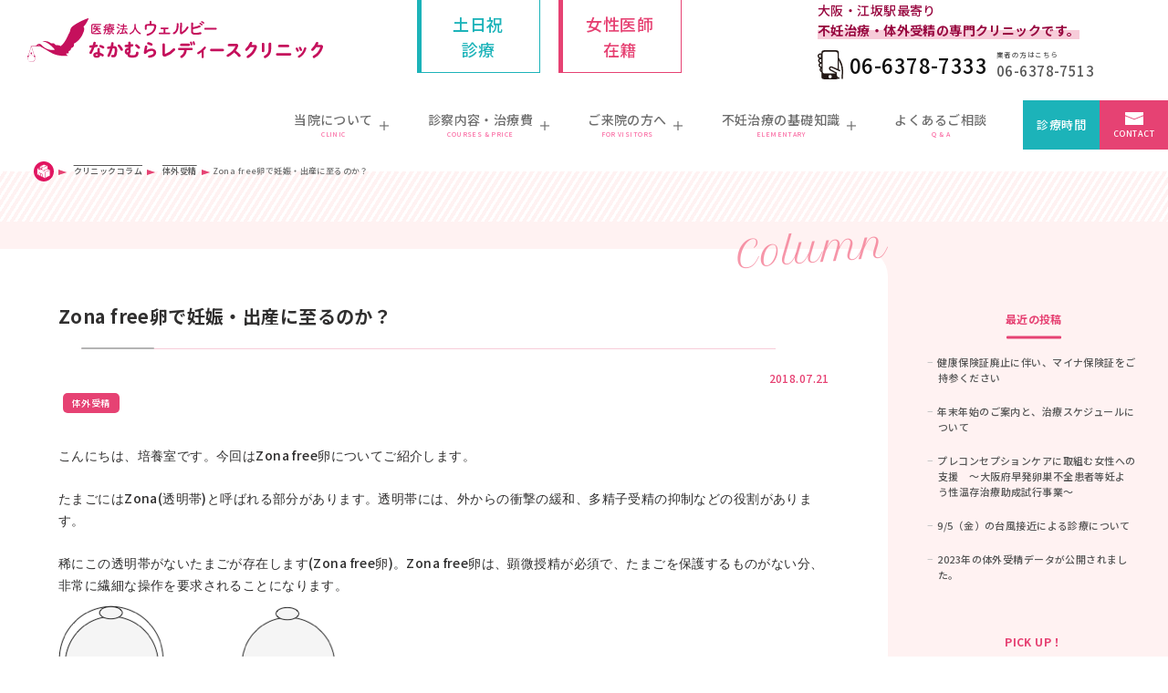

--- FILE ---
content_type: text/html; charset=UTF-8
request_url: https://www.towako-nakamura.com/clinic/column/column-70/
body_size: 63286
content:
<!DOCTYPE html>
<html lang="ja">
<head>
<meta charset="utf-8">
<meta name="viewport" content="width=device-width,initial-scale=1">
<meta name="format-detection" content="telephone=no,address=no,email=no">
<meta http-equiv="X-UA-Compatible" content="IE=edge"/>
<!-- Google tag (gtag.js) -->
<script async src="https://www.googletagmanager.com/gtag/js?id=G-3LDGF6MXMX"></script>
<script>
  window.dataLayer = window.dataLayer || [];
  function gtag(){dataLayer.push(arguments);}
  gtag('js', new Date());
  gtag('config', 'G-3LDGF6MXMX');
</script>
<meta name='robots' content='index, follow, max-image-preview:large, max-snippet:-1, max-video-preview:-1' />

	<!-- This site is optimized with the Yoast SEO plugin v26.6 - https://yoast.com/wordpress/plugins/seo/ -->
	<title>Zona free卵で妊娠・出産に至るのか？ - なかむらレディースクリニック｜大阪の不妊治療・体外受精専門クリニック</title>
	<meta name="description" content="こんにちは、培養室です。今回はZona free卵についてご紹介します。   不妊治療でおすすめの情報をご提供します。" />
	<link rel="canonical" href="https://www.towako-nakamura.com/clinic/column/column-70/" />
	<meta property="og:locale" content="ja_JP" />
	<meta property="og:type" content="article" />
	<meta property="og:title" content="Zona free卵で妊娠・出産に至るのか？ - なかむらレディースクリニック｜大阪の不妊治療・体外受精専門クリニック" />
	<meta property="og:description" content="こんにちは、培養室です。今回はZona free卵についてご紹介します。   不妊治療でおすすめの情報をご提供します。" />
	<meta property="og:url" content="https://www.towako-nakamura.com/clinic/column/column-70/" />
	<meta property="og:site_name" content="なかむらレディースクリニック｜大阪の不妊治療・体外受精専門クリニック" />
	<meta property="article:modified_time" content="2021-09-22T05:15:08+00:00" />
	<meta property="og:image" content="https://www.towako-nakamura.com/wp-content/uploads/2021/07/eyech.jpg" />
	<meta property="og:image:width" content="500" />
	<meta property="og:image:height" content="370" />
	<meta property="og:image:type" content="image/jpeg" />
	<meta name="twitter:card" content="summary_large_image" />
	<script type="application/ld+json" class="yoast-schema-graph">{"@context":"https://schema.org","@graph":[{"@type":"WebPage","@id":"https://www.towako-nakamura.com/clinic/column/column-70/","url":"https://www.towako-nakamura.com/clinic/column/column-70/","name":"Zona free卵で妊娠・出産に至るのか？ - なかむらレディースクリニック｜大阪の不妊治療・体外受精専門クリニック","isPartOf":{"@id":"https://www.towako-nakamura.com/#website"},"primaryImageOfPage":{"@id":"https://www.towako-nakamura.com/clinic/column/column-70/#primaryimage"},"image":{"@id":"https://www.towako-nakamura.com/clinic/column/column-70/#primaryimage"},"thumbnailUrl":"https://www.towako-nakamura.com/wp-content/uploads/2021/07/eyech.jpg","datePublished":"2018-07-21T08:36:04+00:00","dateModified":"2021-09-22T05:15:08+00:00","description":"こんにちは、培養室です。今回はZona free卵についてご紹介します。   不妊治療でおすすめの情報をご提供します。","breadcrumb":{"@id":"https://www.towako-nakamura.com/clinic/column/column-70/#breadcrumb"},"inLanguage":"ja","potentialAction":[{"@type":"ReadAction","target":["https://www.towako-nakamura.com/clinic/column/column-70/"]}]},{"@type":"ImageObject","inLanguage":"ja","@id":"https://www.towako-nakamura.com/clinic/column/column-70/#primaryimage","url":"https://www.towako-nakamura.com/wp-content/uploads/2021/07/eyech.jpg","contentUrl":"https://www.towako-nakamura.com/wp-content/uploads/2021/07/eyech.jpg","width":500,"height":370,"caption":"不妊治療・体外受精専門なかむらレディースクリニックイメージ"},{"@type":"BreadcrumbList","@id":"https://www.towako-nakamura.com/clinic/column/column-70/#breadcrumb","itemListElement":[{"@type":"ListItem","position":1,"name":"ホーム","item":"https://www.towako-nakamura.com/"},{"@type":"ListItem","position":2,"name":"クリニックコラム","item":"https://www.towako-nakamura.com/clinic/column/"},{"@type":"ListItem","position":3,"name":"Zona free卵で妊娠・出産に至るのか？"}]},{"@type":"WebSite","@id":"https://www.towako-nakamura.com/#website","url":"https://www.towako-nakamura.com/","name":"なかむらレディースクリニック｜大阪の不妊治療・体外受精専門クリニック","description":"大阪府吹田市・江坂のなかむらレディースクリニックは、体外受精・不妊治療専門病院です。不妊症検査から卵子凍結、体外受精、顕微授精、卵管鏡下卵管形成術（FT）などの高度生殖医療をメインに心と身体に優しい高度な治療をご提供しています。女医在籍・土日祝も診療しています。男性不妊もご相談ください。大阪市内からのアクセスも抜群です。","publisher":{"@id":"https://www.towako-nakamura.com/#organization"},"potentialAction":[{"@type":"SearchAction","target":{"@type":"EntryPoint","urlTemplate":"https://www.towako-nakamura.com/?s={search_term_string}"},"query-input":{"@type":"PropertyValueSpecification","valueRequired":true,"valueName":"search_term_string"}}],"inLanguage":"ja"},{"@type":"Organization","@id":"https://www.towako-nakamura.com/#organization","name":"なかむらレディースクリニック","url":"https://www.towako-nakamura.com/","logo":{"@type":"ImageObject","inLanguage":"ja","@id":"https://www.towako-nakamura.com/#/schema/logo/image/","url":"https://www.towako-nakamura.com/wp-content/uploads/2021/08/n_favicon.png","contentUrl":"https://www.towako-nakamura.com/wp-content/uploads/2021/08/n_favicon.png","width":500,"height":500,"caption":"なかむらレディースクリニック"},"image":{"@id":"https://www.towako-nakamura.com/#/schema/logo/image/"}}]}</script>
	<!-- / Yoast SEO plugin. -->


<style id='classic-theme-styles-inline-css' type='text/css'>
/*! This file is auto-generated */
.wp-block-button__link{color:#fff;background-color:#32373c;border-radius:9999px;box-shadow:none;text-decoration:none;padding:calc(.667em + 2px) calc(1.333em + 2px);font-size:1.125em}.wp-block-file__button{background:#32373c;color:#fff;text-decoration:none}
/*# sourceURL=/wp-includes/css/classic-themes.min.css */
</style>
<link rel='stylesheet' id='main-style-css' href='https://www.towako-nakamura.com/wp-content/themes/wellb/css/style.css?ver=1693283607' type='text/css' media='all' />
<link rel='stylesheet' id='nakamura-style-css' href='https://www.towako-nakamura.com/wp-content/themes/wellb/css/column.css?ver=1659571211' type='text/css' media='all' />
<link rel="icon" href="https://www.towako-nakamura.com/wp-content/uploads/2021/08/n_favicon-150x150.png" sizes="32x32" />
<link rel="icon" href="https://www.towako-nakamura.com/wp-content/uploads/2021/08/n_favicon-300x300.png" sizes="192x192" />
<link rel="apple-touch-icon" href="https://www.towako-nakamura.com/wp-content/uploads/2021/08/n_favicon-300x300.png" />
<meta name="msapplication-TileImage" content="https://www.towako-nakamura.com/wp-content/uploads/2021/08/n_favicon-300x300.png" />

<link rel="preconnect" href="https://fonts.googleapis.com">
<link rel="preconnect" href="https://fonts.gstatic.com" crossorigin>
<link href="https://fonts.googleapis.com/css2?family=Kiwi+Maru:wght@500&family=Noto+Sans+JP:wght@300;500;700&family=Petit+Formal+Script&display=swap" rel="subresource">
<!-- Google tag (gtag.js) -->
<script async src="https://www.googletagmanager.com/gtag/js?id=AW-10835491019"></script>
<script>
  window.dataLayer = window.dataLayer || [];
  function gtag(){dataLayer.push(arguments);}
  gtag('js', new Date());

  gtag('config', 'AW-10835491019');
</script>
<style id='wp-block-archives-inline-css' type='text/css'>
.wp-block-archives{box-sizing:border-box}.wp-block-archives-dropdown label{display:block}
/*# sourceURL=https://www.towako-nakamura.com/wp-includes/blocks/archives/style.min.css */
</style>
<style id='global-styles-inline-css' type='text/css'>
:root{--wp--preset--aspect-ratio--square: 1;--wp--preset--aspect-ratio--4-3: 4/3;--wp--preset--aspect-ratio--3-4: 3/4;--wp--preset--aspect-ratio--3-2: 3/2;--wp--preset--aspect-ratio--2-3: 2/3;--wp--preset--aspect-ratio--16-9: 16/9;--wp--preset--aspect-ratio--9-16: 9/16;--wp--preset--color--black: #000000;--wp--preset--color--cyan-bluish-gray: #abb8c3;--wp--preset--color--white: #ffffff;--wp--preset--color--pale-pink: #f78da7;--wp--preset--color--vivid-red: #cf2e2e;--wp--preset--color--luminous-vivid-orange: #ff6900;--wp--preset--color--luminous-vivid-amber: #fcb900;--wp--preset--color--light-green-cyan: #7bdcb5;--wp--preset--color--vivid-green-cyan: #00d084;--wp--preset--color--pale-cyan-blue: #8ed1fc;--wp--preset--color--vivid-cyan-blue: #0693e3;--wp--preset--color--vivid-purple: #9b51e0;--wp--preset--gradient--vivid-cyan-blue-to-vivid-purple: linear-gradient(135deg,rgb(6,147,227) 0%,rgb(155,81,224) 100%);--wp--preset--gradient--light-green-cyan-to-vivid-green-cyan: linear-gradient(135deg,rgb(122,220,180) 0%,rgb(0,208,130) 100%);--wp--preset--gradient--luminous-vivid-amber-to-luminous-vivid-orange: linear-gradient(135deg,rgb(252,185,0) 0%,rgb(255,105,0) 100%);--wp--preset--gradient--luminous-vivid-orange-to-vivid-red: linear-gradient(135deg,rgb(255,105,0) 0%,rgb(207,46,46) 100%);--wp--preset--gradient--very-light-gray-to-cyan-bluish-gray: linear-gradient(135deg,rgb(238,238,238) 0%,rgb(169,184,195) 100%);--wp--preset--gradient--cool-to-warm-spectrum: linear-gradient(135deg,rgb(74,234,220) 0%,rgb(151,120,209) 20%,rgb(207,42,186) 40%,rgb(238,44,130) 60%,rgb(251,105,98) 80%,rgb(254,248,76) 100%);--wp--preset--gradient--blush-light-purple: linear-gradient(135deg,rgb(255,206,236) 0%,rgb(152,150,240) 100%);--wp--preset--gradient--blush-bordeaux: linear-gradient(135deg,rgb(254,205,165) 0%,rgb(254,45,45) 50%,rgb(107,0,62) 100%);--wp--preset--gradient--luminous-dusk: linear-gradient(135deg,rgb(255,203,112) 0%,rgb(199,81,192) 50%,rgb(65,88,208) 100%);--wp--preset--gradient--pale-ocean: linear-gradient(135deg,rgb(255,245,203) 0%,rgb(182,227,212) 50%,rgb(51,167,181) 100%);--wp--preset--gradient--electric-grass: linear-gradient(135deg,rgb(202,248,128) 0%,rgb(113,206,126) 100%);--wp--preset--gradient--midnight: linear-gradient(135deg,rgb(2,3,129) 0%,rgb(40,116,252) 100%);--wp--preset--font-size--small: 13px;--wp--preset--font-size--medium: 20px;--wp--preset--font-size--large: 36px;--wp--preset--font-size--x-large: 42px;--wp--preset--spacing--20: 0.44rem;--wp--preset--spacing--30: 0.67rem;--wp--preset--spacing--40: 1rem;--wp--preset--spacing--50: 1.5rem;--wp--preset--spacing--60: 2.25rem;--wp--preset--spacing--70: 3.38rem;--wp--preset--spacing--80: 5.06rem;--wp--preset--shadow--natural: 6px 6px 9px rgba(0, 0, 0, 0.2);--wp--preset--shadow--deep: 12px 12px 50px rgba(0, 0, 0, 0.4);--wp--preset--shadow--sharp: 6px 6px 0px rgba(0, 0, 0, 0.2);--wp--preset--shadow--outlined: 6px 6px 0px -3px rgb(255, 255, 255), 6px 6px rgb(0, 0, 0);--wp--preset--shadow--crisp: 6px 6px 0px rgb(0, 0, 0);}:where(.is-layout-flex){gap: 0.5em;}:where(.is-layout-grid){gap: 0.5em;}body .is-layout-flex{display: flex;}.is-layout-flex{flex-wrap: wrap;align-items: center;}.is-layout-flex > :is(*, div){margin: 0;}body .is-layout-grid{display: grid;}.is-layout-grid > :is(*, div){margin: 0;}:where(.wp-block-columns.is-layout-flex){gap: 2em;}:where(.wp-block-columns.is-layout-grid){gap: 2em;}:where(.wp-block-post-template.is-layout-flex){gap: 1.25em;}:where(.wp-block-post-template.is-layout-grid){gap: 1.25em;}.has-black-color{color: var(--wp--preset--color--black) !important;}.has-cyan-bluish-gray-color{color: var(--wp--preset--color--cyan-bluish-gray) !important;}.has-white-color{color: var(--wp--preset--color--white) !important;}.has-pale-pink-color{color: var(--wp--preset--color--pale-pink) !important;}.has-vivid-red-color{color: var(--wp--preset--color--vivid-red) !important;}.has-luminous-vivid-orange-color{color: var(--wp--preset--color--luminous-vivid-orange) !important;}.has-luminous-vivid-amber-color{color: var(--wp--preset--color--luminous-vivid-amber) !important;}.has-light-green-cyan-color{color: var(--wp--preset--color--light-green-cyan) !important;}.has-vivid-green-cyan-color{color: var(--wp--preset--color--vivid-green-cyan) !important;}.has-pale-cyan-blue-color{color: var(--wp--preset--color--pale-cyan-blue) !important;}.has-vivid-cyan-blue-color{color: var(--wp--preset--color--vivid-cyan-blue) !important;}.has-vivid-purple-color{color: var(--wp--preset--color--vivid-purple) !important;}.has-black-background-color{background-color: var(--wp--preset--color--black) !important;}.has-cyan-bluish-gray-background-color{background-color: var(--wp--preset--color--cyan-bluish-gray) !important;}.has-white-background-color{background-color: var(--wp--preset--color--white) !important;}.has-pale-pink-background-color{background-color: var(--wp--preset--color--pale-pink) !important;}.has-vivid-red-background-color{background-color: var(--wp--preset--color--vivid-red) !important;}.has-luminous-vivid-orange-background-color{background-color: var(--wp--preset--color--luminous-vivid-orange) !important;}.has-luminous-vivid-amber-background-color{background-color: var(--wp--preset--color--luminous-vivid-amber) !important;}.has-light-green-cyan-background-color{background-color: var(--wp--preset--color--light-green-cyan) !important;}.has-vivid-green-cyan-background-color{background-color: var(--wp--preset--color--vivid-green-cyan) !important;}.has-pale-cyan-blue-background-color{background-color: var(--wp--preset--color--pale-cyan-blue) !important;}.has-vivid-cyan-blue-background-color{background-color: var(--wp--preset--color--vivid-cyan-blue) !important;}.has-vivid-purple-background-color{background-color: var(--wp--preset--color--vivid-purple) !important;}.has-black-border-color{border-color: var(--wp--preset--color--black) !important;}.has-cyan-bluish-gray-border-color{border-color: var(--wp--preset--color--cyan-bluish-gray) !important;}.has-white-border-color{border-color: var(--wp--preset--color--white) !important;}.has-pale-pink-border-color{border-color: var(--wp--preset--color--pale-pink) !important;}.has-vivid-red-border-color{border-color: var(--wp--preset--color--vivid-red) !important;}.has-luminous-vivid-orange-border-color{border-color: var(--wp--preset--color--luminous-vivid-orange) !important;}.has-luminous-vivid-amber-border-color{border-color: var(--wp--preset--color--luminous-vivid-amber) !important;}.has-light-green-cyan-border-color{border-color: var(--wp--preset--color--light-green-cyan) !important;}.has-vivid-green-cyan-border-color{border-color: var(--wp--preset--color--vivid-green-cyan) !important;}.has-pale-cyan-blue-border-color{border-color: var(--wp--preset--color--pale-cyan-blue) !important;}.has-vivid-cyan-blue-border-color{border-color: var(--wp--preset--color--vivid-cyan-blue) !important;}.has-vivid-purple-border-color{border-color: var(--wp--preset--color--vivid-purple) !important;}.has-vivid-cyan-blue-to-vivid-purple-gradient-background{background: var(--wp--preset--gradient--vivid-cyan-blue-to-vivid-purple) !important;}.has-light-green-cyan-to-vivid-green-cyan-gradient-background{background: var(--wp--preset--gradient--light-green-cyan-to-vivid-green-cyan) !important;}.has-luminous-vivid-amber-to-luminous-vivid-orange-gradient-background{background: var(--wp--preset--gradient--luminous-vivid-amber-to-luminous-vivid-orange) !important;}.has-luminous-vivid-orange-to-vivid-red-gradient-background{background: var(--wp--preset--gradient--luminous-vivid-orange-to-vivid-red) !important;}.has-very-light-gray-to-cyan-bluish-gray-gradient-background{background: var(--wp--preset--gradient--very-light-gray-to-cyan-bluish-gray) !important;}.has-cool-to-warm-spectrum-gradient-background{background: var(--wp--preset--gradient--cool-to-warm-spectrum) !important;}.has-blush-light-purple-gradient-background{background: var(--wp--preset--gradient--blush-light-purple) !important;}.has-blush-bordeaux-gradient-background{background: var(--wp--preset--gradient--blush-bordeaux) !important;}.has-luminous-dusk-gradient-background{background: var(--wp--preset--gradient--luminous-dusk) !important;}.has-pale-ocean-gradient-background{background: var(--wp--preset--gradient--pale-ocean) !important;}.has-electric-grass-gradient-background{background: var(--wp--preset--gradient--electric-grass) !important;}.has-midnight-gradient-background{background: var(--wp--preset--gradient--midnight) !important;}.has-small-font-size{font-size: var(--wp--preset--font-size--small) !important;}.has-medium-font-size{font-size: var(--wp--preset--font-size--medium) !important;}.has-large-font-size{font-size: var(--wp--preset--font-size--large) !important;}.has-x-large-font-size{font-size: var(--wp--preset--font-size--x-large) !important;}
/*# sourceURL=global-styles-inline-css */
</style>
</head>
<body class="wp-singular column-template-default single single-column postid-935 wp-theme-wellb">
<header class="hpns-header" id="t-m">
<div class="flexw head-top" id="top-s">
<div class="hpns-logo"><a href="https://www.towako-nakamura.com" rel="home"><img src="https://www.towako-nakamura.com/wp-content/themes/wellb/img/nakamura-logo.svg" alt="大阪の不妊治療・体外受精専門なかむらレディースクリニック" width="311" height="46" /></a></div>
<div class="head-top-in">
<h1 class="header-desc"><span>大阪・江坂駅最寄り</span><strong>不妊治療・体外受精の専門クリニックです。</strong></h1>
<div class="outer-tel nosp">
<p class="o-tel-p"><a href="tel:06-6378-7333">06-6378-7333</a></p>
<small class="o-tel-sma"><span class="o-tel-spa">業者の方はこちら</span>06-6378-7513</small></div>
</div>
<div class="head-ts-femd flexw nosp">
<p class="flexw alc">土日祝<br>診療</p>
<p class="flexw alc">女性医師<br>在籍</p>
</div>
</div>
<div class="header-inner">
<div id="t-btn" class="gnav-btn btn-open">
<span id="nav-open"><span class="n-op-in"></span><small class="o-menu">MENU</small></span>
</div>
<div class="hpns-gnav show-desc-btn" id="site-header">
<div class="sp-top-link sp"><a href="https://www.towako-nakamura.com">不妊治療・体外受精専門<br>なかむらレディースクリニック</a></div>
<nav class="gnavm flexw">
<ul id="menu-global-menu" class="menu"><li class="gnav-op menu-item menu-item-type-custom menu-item-object-custom menu-item-has-children menu-item-5"><a>当院について<span>CLINIC</span></a>
<ul class="sub-menu">
	<li class="gnav_ul_li menu-item menu-item-type-custom menu-item-object-custom menu-item-19"><a href="/clinic/">clinic<small>menu</small><strong class="gnav_top_b">TOP</strong></a></li>
	<li class="gnav_ul_li menu-item menu-item-type-post_type menu-item-object-page menu-item-327"><a href="https://www.towako-nakamura.com/clinic/about/">当院の特徴</a></li>
	<li class="gnav_ul_li menu-item menu-item-type-post_type menu-item-object-page menu-item-326"><a href="https://www.towako-nakamura.com/clinic/hospital_change/">当院へ転院をお考えの方へ</a></li>
	<li class="gnav_ul_li menu-item menu-item-type-post_type menu-item-object-page menu-item-463"><a href="https://www.towako-nakamura.com/clinic/second/">お二人目以降の治療について</a></li>
	<li class="gnav_ul_li menu-item menu-item-type-post_type menu-item-object-page menu-item-464"><a href="https://www.towako-nakamura.com/clinic/achievement/">当院の実績</a></li>
	<li class="gnav_ul_li menu-item menu-item-type-post_type menu-item-object-page menu-item-578"><a href="https://www.towako-nakamura.com/clinic/doctor/">ドクター＆スタッフ</a></li>
	<li class="gnav_ul_li menu-item menu-item-type-post_type menu-item-object-page menu-item-461"><a href="https://www.towako-nakamura.com/clinic/culture/">培養室から</a></li>
	<li class="gnav_ul_li menu-item menu-item-type-post_type menu-item-object-page menu-item-462"><a href="https://www.towako-nakamura.com/clinic/society/">学会発表</a></li>
	<li class="gnav_ul_li menu-item menu-item-type-post_type menu-item-object-page menu-item-460"><a href="https://www.towako-nakamura.com/clinic/facility/">施設案内</a></li>
	<li class="gnav_ul_li menu-item menu-item-type-custom menu-item-object-custom menu-item-593"><a href="/clinic/column/">クリニックコラム</a></li>
	<li class="gnav_ul_li menu-item menu-item-type-post_type_archive menu-item-object-media menu-item-542"><a href="https://www.towako-nakamura.com/clinic/media/">掲載メディア</a></li>
	<li class="gnav_ul_li menu-item menu-item-type-custom menu-item-object-custom menu-item-575"><a href="/clinic/seminar/">体外受精セミナー</a></li>
	<li class="gnav_ul_li menu-item menu-item-type-post_type menu-item-object-page menu-item-577"><a href="https://www.towako-nakamura.com/clinic/access/">アクセス</a></li>
	<li class="gnav_ul_li menu-item menu-item-type-post_type menu-item-object-page menu-item-2125"><a href="https://www.towako-nakamura.com/recruit/">採用情報</a></li>
</ul>
</li>
<li class="gnav-op menu-item menu-item-type-custom menu-item-object-custom menu-item-has-children menu-item-6"><a>診察内容・治療費<span>COURSES &#038; PRICE</span></a>
<ul class="sub-menu">
	<li class="gnav_ul_li menu-item menu-item-type-custom menu-item-object-custom menu-item-20"><a href="/courses/">course<small>menu</small><strong class="gnav_top_b">TOP</strong></a></li>
	<li class="gnav_ul_li menu-item menu-item-type-post_type menu-item-object-page menu-item-127"><a href="https://www.towako-nakamura.com/courses/git/">一般不妊治療</a></li>
	<li class="gnav_ul_li menu-item menu-item-type-post_type menu-item-object-page menu-item-126"><a href="https://www.towako-nakamura.com/courses/ait/">体外受精など・高度不妊治療</a></li>
	<li class="gnav_ul_li menu-item menu-item-type-post_type menu-item-object-page menu-item-197"><a href="https://www.towako-nakamura.com/courses/oc/">卵子凍結保存</a></li>
	<li class="gnav_ul_li menu-item menu-item-type-post_type menu-item-object-page menu-item-196"><a href="https://www.towako-nakamura.com/courses/ft/">FT(卵管鏡下卵管形成術)</a></li>
	<li class="gnav_ul_li menu-item menu-item-type-post_type menu-item-object-page menu-item-195"><a href="https://www.towako-nakamura.com/courses/pgt-a/">PGT-A(着床前胚染色体異数性検査)</a></li>
	<li class="gnav_ul_li menu-item menu-item-type-post_type menu-item-object-page menu-item-193"><a href="https://www.towako-nakamura.com/courses/mi/">男性不妊症</a></li>
	<li class="gnav_ul_li menu-item menu-item-type-post_type menu-item-object-page menu-item-192"><a href="https://www.towako-nakamura.com/courses/infertility/">不育症</a></li>
	<li class="gnav_ul_li menu-item menu-item-type-post_type menu-item-object-page menu-item-334"><a href="https://www.towako-nakamura.com/courses/ff/">受精障害</a></li>
	<li class="gnav_ul_li menu-item menu-item-type-post_type menu-item-object-page menu-item-333"><a href="https://www.towako-nakamura.com/courses/if/">着床不全</a></li>
	<li class="gnav_ul_li menu-item menu-item-type-post_type menu-item-object-page menu-item-332"><a href="https://www.towako-nakamura.com/courses/diof/">卵巣機能低下</a></li>
	<li class="gnav_ul_li menu-item menu-item-type-post_type menu-item-object-page menu-item-331"><a href="https://www.towako-nakamura.com/courses/price/">不妊治療の治療費</a></li>
	<li class="gnav_ul_li menu-item menu-item-type-post_type menu-item-object-page menu-item-330"><a href="https://www.towako-nakamura.com/courses/subsidy/">高額療養費について</a></li>
	<li class="gnav_ul_li menu-item menu-item-type-post_type menu-item-object-page menu-item-329"><a href="https://www.towako-nakamura.com/courses/counseling/">専門外来・カウンセリング</a></li>
	<li class="gnav_ul_li menu-item menu-item-type-post_type menu-item-object-page menu-item-328"><a href="https://www.towako-nakamura.com/courses/online/">オンライン相談</a></li>
</ul>
</li>
<li class="gnav-op menu-item menu-item-type-custom menu-item-object-custom menu-item-has-children menu-item-7"><a>ご来院の方へ<span>FOR VISITORS</span></a>
<ul class="sub-menu">
	<li class="gnav_ul_li menu-item menu-item-type-custom menu-item-object-custom menu-item-616"><a href="/visitors/">visitors<small>menu</small><strong class="gnav_top_b">TOP</strong></a></li>
	<li class="gnav_ul_li menu-item menu-item-type-post_type menu-item-object-page menu-item-617"><a href="https://www.towako-nakamura.com/visitors/first/">初めての方へ</a></li>
	<li class="gnav_ul_li menu-item menu-item-type-post_type menu-item-object-page menu-item-3714"><a href="https://www.towako-nakamura.com/visitors/worry/">不妊治療にご不安のある方</a></li>
	<li class="gnav_ul_li menu-item menu-item-type-post_type menu-item-object-page menu-item-659"><a href="https://www.towako-nakamura.com/visitors/calendar/">担当医カレンダー・診療時間</a></li>
	<li class="gnav_ul_li menu-item menu-item-type-post_type menu-item-object-page menu-item-660"><a href="https://www.towako-nakamura.com/visitors/reservation/">インターネット予約</a></li>
	<li class="gnav_ul_li menu-item menu-item-type-post_type menu-item-object-page menu-item-661"><a href="https://www.towako-nakamura.com/visitors/document/">ダウンロード</a></li>
	<li class="gnav_ul_li menu-item menu-item-type-post_type menu-item-object-page menu-item-3563"><a href="https://www.towako-nakamura.com/address-change/">住所変更申請フォーム</a></li>
	<li class="gnav_ul_li menu-item menu-item-type-post_type menu-item-object-page menu-item-4105"><a href="https://www.towako-nakamura.com/transfer/">凍結検体の移出・移入をご希望の方へ</a></li>
</ul>
</li>
<li class="gnav-op menu-item menu-item-type-custom menu-item-object-custom menu-item-has-children menu-item-8"><a>不妊治療の基礎知識<span>ELEMENTARY</span></a>
<ul class="sub-menu">
	<li class="gnav_ul_li menu-item menu-item-type-post_type menu-item-object-page menu-item-689"><a href="https://www.towako-nakamura.com/elementary/"><small class="small">elementary</small><small>menu</small><strong class="gnav_top_b">TOP</strong></a></li>
	<li class="gnav_ul_li menu-item menu-item-type-post_type menu-item-object-page menu-item-690"><a href="https://www.towako-nakamura.com/elementary/cause/">不妊の原因・検査</a></li>
	<li class="gnav_ul_li menu-item menu-item-type-post_type menu-item-object-page menu-item-691"><a href="https://www.towako-nakamura.com/elementary/term/">用語集</a></li>
	<li class="gnav_ul_li menu-item menu-item-type-post_type menu-item-object-page menu-item-699"><a href="https://www.towako-nakamura.com/elementary/medicine/">お薬について</a></li>
	<li class="gnav_ul_li menu-item menu-item-type-post_type menu-item-object-page menu-item-4266"><a href="https://www.towako-nakamura.com/movie/">不妊治療に関する動画</a></li>
</ul>
</li>
<li class="gnav-link menu-item menu-item-type-post_type menu-item-object-page menu-item-738"><a href="https://www.towako-nakamura.com/qa/">よくあるご相談<span>Q &#038; A</span></a></li>
<li class="menu-time menu-item menu-item-type-post_type menu-item-object-page menu-item-750"><a href="https://www.towako-nakamura.com/visitors/calendar/">診療時間</a></li>
<li class="menu-contact menu-item menu-item-type-post_type menu-item-object-page menu-item-751"><a href="https://www.towako-nakamura.com/contact/">CONTACT</a></li>
</ul></nav>
<div class="outer-tel sp">
<a href="/visitors/reservation/" style="width:80%;margin:10px auto;color:white;background:#98063F;padding:1rem 0">WEB予約</a>
<p class="o-tel-p"><a href="tel:06-6378-7333">06-6378-7333</a></p>
<small class="o-tel-sma"><span class="o-tel-spa">業者の方はこちら</span>06-6378-7513</small></div>
<div class="sear-sp-m sp"><form method="get" class="searchform" action="https://www.towako-nakamura.com/">
<input type="text" placeholder="フリーワードで検索" name="s" class="searchfield" value="" />
<label for="btn" class="sumbitbtn"><img src="https://www.towako-nakamura.com/wp-content/themes/wellb/img/icon/sear-icon.svg" alt=""></label><input type="submit" value="" title="検索" class="searchsubmit" id="btn">
</form></div>
</div>
</div>
</header>
<main class="single-main">
<div><ul id="breadcrumbs-ul"><li><a href="https://www.towako-nakamura.com"><img src="https://www.towako-nakamura.com/wp-content/themes/wellb/img/icon/homeicon.svg" alt="不妊治療なかむらレディースクリニックTOP" width="15" height="15"></a></li><li><a href="https://www.towako-nakamura.com/clinic/column/"><span>クリニックコラム</span></a></li><li><a href="https://www.towako-nakamura.com/category/cat-taigai/"><span>体外受精</span></a></li><li><span>Zona free卵で妊娠・出産に至るのか？</span></li></ul></div><div class="flexw single-news-main">
<article class="col-bf s-n-m-a">
<h1 class="bfbtmb snm-a-h1">Zona free卵で妊娠・出産に至るのか？</h1>
<p class="single-time"><time datetime="2018-07-21">2018.07.21</time></p>
<div class="single-cat"><ul class="post-categories">
	<li><a href="https://www.towako-nakamura.com/category/cat-taigai/" rel="category tag">体外受精</a></li></ul></div>
<div class="single-con">
<p class="MsoNormal"><span style="font-family: 'ＭＳ 明朝'; mso-ascii-font-family: Century; mso-ascii-theme-font: minor-latin; mso-fareast-font-family: 'ＭＳ 明朝'; mso-fareast-theme-font: minor-fareast; mso-hansi-font-family: Century; mso-hansi-theme-font: minor-latin;">こんにちは、培養室です。今回は</span><span lang="EN-US">Zona free</span><span style="font-family: 'ＭＳ 明朝'; mso-ascii-font-family: Century; mso-ascii-theme-font: minor-latin; mso-fareast-font-family: 'ＭＳ 明朝'; mso-fareast-theme-font: minor-fareast; mso-hansi-font-family: Century; mso-hansi-theme-font: minor-latin;">卵についてご紹介します。</span></p>
<p class="MsoNormal"><span lang="EN-US"> </span></p>
<p class="MsoNormal"><span style="font-family: 'ＭＳ 明朝'; mso-ascii-font-family: Century; mso-ascii-theme-font: minor-latin; mso-fareast-font-family: 'ＭＳ 明朝'; mso-fareast-theme-font: minor-fareast; mso-hansi-font-family: Century; mso-hansi-theme-font: minor-latin;">たまごには</span><span lang="EN-US">Zona(</span><span style="font-family: 'ＭＳ 明朝'; mso-ascii-font-family: Century; mso-ascii-theme-font: minor-latin; mso-fareast-font-family: 'ＭＳ 明朝'; mso-fareast-theme-font: minor-fareast; mso-hansi-font-family: Century; mso-hansi-theme-font: minor-latin;">透明帯</span><span lang="EN-US">)</span><span style="font-family: 'ＭＳ 明朝'; mso-ascii-font-family: Century; mso-ascii-theme-font: minor-latin; mso-fareast-font-family: 'ＭＳ 明朝'; mso-fareast-theme-font: minor-fareast; mso-hansi-font-family: Century; mso-hansi-theme-font: minor-latin;">と呼ばれる部分があります。透明帯には、外からの衝撃の緩和、多精子受精の抑制などの役割があります。</span></p>
<p class="MsoNormal"><span lang="EN-US"> </span></p>
<p class="MsoNormal"><span style="font-family: 'ＭＳ 明朝'; mso-ascii-font-family: Century; mso-ascii-theme-font: minor-latin; mso-fareast-font-family: 'ＭＳ 明朝'; mso-fareast-theme-font: minor-fareast; mso-hansi-font-family: Century; mso-hansi-theme-font: minor-latin;">稀にこの透明帯がないたまごが存在します</span><span lang="EN-US">(Zona free</span><span style="font-family: 'ＭＳ 明朝'; mso-ascii-font-family: Century; mso-ascii-theme-font: minor-latin; mso-fareast-font-family: 'ＭＳ 明朝'; mso-fareast-theme-font: minor-fareast; mso-hansi-font-family: Century; mso-hansi-theme-font: minor-latin;">卵</span><span lang="EN-US">)</span><span style="font-family: 'ＭＳ 明朝'; mso-ascii-font-family: Century; mso-ascii-theme-font: minor-latin; mso-fareast-font-family: 'ＭＳ 明朝'; mso-fareast-theme-font: minor-fareast; mso-hansi-font-family: Century; mso-hansi-theme-font: minor-latin;">。</span><span lang="EN-US">Zona free</span><span style="font-family: 'ＭＳ 明朝'; mso-ascii-font-family: Century; mso-ascii-theme-font: minor-latin; mso-fareast-font-family: 'ＭＳ 明朝'; mso-fareast-theme-font: minor-fareast; mso-hansi-font-family: Century; mso-hansi-theme-font: minor-latin;">卵は、顕微授精が必須で、たまごを保護するものがない分、非常に繊細な操作を要求されることになります。</span></p>
<p class="MsoNormal"><span lang="EN-US"><img decoding="async" src="https://www.towako-nakamura.com/wp-content/themes/wellb/image/Image/180721.png" alt="" width="304" height="146" /> </span></p>
<p class="MsoNormal"> </p>
<p class="MsoNormal"><span style="font-family: 'ＭＳ 明朝'; mso-ascii-font-family: Century; mso-ascii-theme-font: minor-latin; mso-fareast-font-family: 'ＭＳ 明朝'; mso-fareast-theme-font: minor-fareast; mso-hansi-font-family: Century; mso-hansi-theme-font: minor-latin;">アメリカの論文では、</span><span lang="EN-US">34</span><span style="font-family: 'ＭＳ 明朝'; mso-ascii-font-family: Century; mso-ascii-theme-font: minor-latin; mso-fareast-font-family: 'ＭＳ 明朝'; mso-fareast-theme-font: minor-fareast; mso-hansi-font-family: Century; mso-hansi-theme-font: minor-latin;">歳女性の</span><span lang="EN-US">Zona free</span><span style="font-family: 'ＭＳ 明朝'; mso-ascii-font-family: Century; mso-ascii-theme-font: minor-latin; mso-fareast-font-family: 'ＭＳ 明朝'; mso-fareast-theme-font: minor-fareast; mso-hansi-font-family: Century; mso-hansi-theme-font: minor-latin;">卵を顕微授精・胚移植し、妊娠・出産に至った</span><span lang="EN-US">1</span><span style="font-family: 'ＭＳ 明朝'; mso-ascii-font-family: Century; mso-ascii-theme-font: minor-latin; mso-fareast-font-family: 'ＭＳ 明朝'; mso-fareast-theme-font: minor-fareast; mso-hansi-font-family: Century; mso-hansi-theme-font: minor-latin;">症例が報告されています。</span></p>
<p class="MsoNormal"><span lang="EN-US"><span style="text-decoration: underline;"><a href="https://doi.org/10.1016/j.fertnstert.2016.01.023" rel="nofollow"><span style="color: windowtext; text-decoration: underline;">https://doi.org/10.1016/j.fertnstert.2016.01.023</span></a></span></span></p>
<p class="MsoNormal"><span lang="EN-US"> </span></p>
<p class="MsoNormal"><span style="font-family: 'ＭＳ 明朝'; mso-ascii-font-family: Century; mso-ascii-theme-font: minor-latin; mso-fareast-font-family: 'ＭＳ 明朝'; mso-fareast-theme-font: minor-fareast; mso-hansi-font-family: Century; mso-hansi-theme-font: minor-latin;">国内でも</span><span lang="EN-US">Zona free</span><span style="font-family: 'ＭＳ 明朝'; mso-ascii-font-family: Century; mso-ascii-theme-font: minor-latin; mso-fareast-font-family: 'ＭＳ 明朝'; mso-fareast-theme-font: minor-fareast; mso-hansi-font-family: Century; mso-hansi-theme-font: minor-latin;">卵による妊娠・出産例は報告されています。</span></p>
<p class="MsoNormal"><span style="font-family: 'ＭＳ 明朝'; mso-ascii-font-family: Century; mso-ascii-theme-font: minor-latin; mso-fareast-font-family: 'ＭＳ 明朝'; mso-fareast-theme-font: minor-fareast; mso-hansi-font-family: Century; mso-hansi-theme-font: minor-latin;">当院では、</span><span lang="EN-US">Zona free</span><span style="font-family: 'ＭＳ 明朝'; mso-ascii-font-family: Century; mso-ascii-theme-font: minor-latin; mso-fareast-font-family: 'ＭＳ 明朝'; mso-fareast-theme-font: minor-fareast; mso-hansi-font-family: Century; mso-hansi-theme-font: minor-latin;">卵を始め、様々なたまごをお預かりしています。どんなたまごが来ても万全の態勢でお迎えできるよう培養室一同努力し、精進してまいります。</span></p>
</div><section class="profile-git">
<h2>この記事を書いた人</h2>
<div class="inner-sec">
<div class="left-side-con"><img alt='培養室' src='https://www.towako-nakamura.com/wp-content/uploads/2021/10/ee5c82d543cb39f95b4bcde73e714d49-scaled-e1635381310980.jpg' class='avatar avatar-100 photo' height='100' width='100' /></div>
<div class="right-side-con">
<p class="author-name">培養室</p>
<div class="author-profile"><h3>不妊治療・体外受精専門のなかむらレディースクリニックの医師や培養士が監修</h3>
<p>なかむらレディースクリニックは、不妊でお悩みの方々に安心して不妊治療、体外受精をうけていただくためのクリニックです。朝8時から診察し、平日は木曜日を除いて夜7時まで受付をしています。日曜日、祝日も年末年始以外休まずに診察し、多忙な方でも相談していただきやすい不妊治療を目指しています。</p></div>
<ul class="author-link"><li><a href="https://www.towako-nakamura.com">不妊治療・体外受精専門<br>なかむらレディースクリニック</a></li></ul>
</div></div></section></article>
<aside class="single-side">
		<div class="sidebar_box">
		<h2 class="sidebar_ttl">最近の投稿</h2>
		<ul>
											<li>
					<a href="https://www.towako-nakamura.com/5164/">健康保険証廃止に伴い、マイナ保険証をご持参ください</a>
									</li>
											<li>
					<a href="https://www.towako-nakamura.com/5098/">年末年始のご案内と、治療スケジュールについて</a>
									</li>
											<li>
					<a href="https://www.towako-nakamura.com/clinic/column/column-5052/">プレコンセプションケアに取組む女性への支援　～大阪府早発卵巣不全患者等妊よう性温存治療助成試行事業～</a>
									</li>
											<li>
					<a href="https://www.towako-nakamura.com/5022/">9/5（金）の台風接近による診療について</a>
									</li>
											<li>
					<a href="https://www.towako-nakamura.com/clinic/column/column-5013/">2023年の体外受精データが公開されました。</a>
									</li>
					</ul>

		</div><div class="sidebar_box"><h2 class="sidebar_ttl">PICK UP！</h2><div class="menu-sidebar-container"><ul id="menu-sidebar" class="menu"><li class="menu-item menu-item-type-post_type menu-item-object-page menu-item-742"><a href="https://www.towako-nakamura.com/courses/ait/">体外受精など不妊治療</a></li>
<li class="menu-item menu-item-type-post_type menu-item-object-page menu-item-741"><a href="https://www.towako-nakamura.com/clinic/doctor/">ドクター＆スタッフ</a></li>
<li class="menu-item menu-item-type-post_type menu-item-object-page menu-item-740"><a href="https://www.towako-nakamura.com/qa/">よくあるご質問</a></li>
</ul></div></div><div class="sidebar_box"><div class="wp-block-archives-dropdown wp-block-archives"><label for="wp-block-archives-1" class="wp-block-archives__label">アーカイブ</label>
		<select id="wp-block-archives-1" name="archive-dropdown">
		<option value="">月を選択</option>	<option value='https://www.towako-nakamura.com/date/2025/11/'> 2025年11月 </option>
	<option value='https://www.towako-nakamura.com/date/2025/10/'> 2025年10月 </option>
	<option value='https://www.towako-nakamura.com/date/2025/09/'> 2025年9月 </option>
	<option value='https://www.towako-nakamura.com/date/2025/08/'> 2025年8月 </option>
	<option value='https://www.towako-nakamura.com/date/2025/07/'> 2025年7月 </option>
	<option value='https://www.towako-nakamura.com/date/2025/04/'> 2025年4月 </option>
	<option value='https://www.towako-nakamura.com/date/2025/03/'> 2025年3月 </option>
	<option value='https://www.towako-nakamura.com/date/2024/12/'> 2024年12月 </option>
	<option value='https://www.towako-nakamura.com/date/2024/11/'> 2024年11月 </option>
	<option value='https://www.towako-nakamura.com/date/2024/10/'> 2024年10月 </option>
	<option value='https://www.towako-nakamura.com/date/2024/09/'> 2024年9月 </option>
	<option value='https://www.towako-nakamura.com/date/2024/08/'> 2024年8月 </option>
	<option value='https://www.towako-nakamura.com/date/2024/07/'> 2024年7月 </option>
	<option value='https://www.towako-nakamura.com/date/2024/05/'> 2024年5月 </option>
	<option value='https://www.towako-nakamura.com/date/2024/03/'> 2024年3月 </option>
	<option value='https://www.towako-nakamura.com/date/2024/02/'> 2024年2月 </option>
	<option value='https://www.towako-nakamura.com/date/2024/01/'> 2024年1月 </option>
	<option value='https://www.towako-nakamura.com/date/2023/12/'> 2023年12月 </option>
	<option value='https://www.towako-nakamura.com/date/2023/10/'> 2023年10月 </option>
	<option value='https://www.towako-nakamura.com/date/2023/09/'> 2023年9月 </option>
	<option value='https://www.towako-nakamura.com/date/2023/08/'> 2023年8月 </option>
	<option value='https://www.towako-nakamura.com/date/2023/07/'> 2023年7月 </option>
	<option value='https://www.towako-nakamura.com/date/2023/06/'> 2023年6月 </option>
	<option value='https://www.towako-nakamura.com/date/2023/05/'> 2023年5月 </option>
	<option value='https://www.towako-nakamura.com/date/2023/04/'> 2023年4月 </option>
	<option value='https://www.towako-nakamura.com/date/2023/03/'> 2023年3月 </option>
	<option value='https://www.towako-nakamura.com/date/2023/02/'> 2023年2月 </option>
	<option value='https://www.towako-nakamura.com/date/2023/01/'> 2023年1月 </option>
	<option value='https://www.towako-nakamura.com/date/2022/10/'> 2022年10月 </option>
	<option value='https://www.towako-nakamura.com/date/2022/09/'> 2022年9月 </option>
	<option value='https://www.towako-nakamura.com/date/2022/08/'> 2022年8月 </option>
	<option value='https://www.towako-nakamura.com/date/2022/07/'> 2022年7月 </option>
	<option value='https://www.towako-nakamura.com/date/2022/05/'> 2022年5月 </option>
	<option value='https://www.towako-nakamura.com/date/2022/04/'> 2022年4月 </option>
	<option value='https://www.towako-nakamura.com/date/2022/03/'> 2022年3月 </option>
	<option value='https://www.towako-nakamura.com/date/2022/02/'> 2022年2月 </option>
	<option value='https://www.towako-nakamura.com/date/2022/01/'> 2022年1月 </option>
	<option value='https://www.towako-nakamura.com/date/2021/12/'> 2021年12月 </option>
	<option value='https://www.towako-nakamura.com/date/2021/11/'> 2021年11月 </option>
	<option value='https://www.towako-nakamura.com/date/2021/10/'> 2021年10月 </option>
	<option value='https://www.towako-nakamura.com/date/2021/09/'> 2021年9月 </option>
	<option value='https://www.towako-nakamura.com/date/2021/08/'> 2021年8月 </option>
	<option value='https://www.towako-nakamura.com/date/2021/07/'> 2021年7月 </option>
	<option value='https://www.towako-nakamura.com/date/2021/06/'> 2021年6月 </option>
	<option value='https://www.towako-nakamura.com/date/2021/05/'> 2021年5月 </option>
	<option value='https://www.towako-nakamura.com/date/2021/04/'> 2021年4月 </option>
	<option value='https://www.towako-nakamura.com/date/2021/03/'> 2021年3月 </option>
	<option value='https://www.towako-nakamura.com/date/2021/02/'> 2021年2月 </option>
	<option value='https://www.towako-nakamura.com/date/2021/01/'> 2021年1月 </option>
	<option value='https://www.towako-nakamura.com/date/2020/12/'> 2020年12月 </option>
	<option value='https://www.towako-nakamura.com/date/2020/11/'> 2020年11月 </option>
	<option value='https://www.towako-nakamura.com/date/2020/10/'> 2020年10月 </option>
	<option value='https://www.towako-nakamura.com/date/2020/09/'> 2020年9月 </option>
	<option value='https://www.towako-nakamura.com/date/2020/08/'> 2020年8月 </option>
	<option value='https://www.towako-nakamura.com/date/2020/07/'> 2020年7月 </option>
	<option value='https://www.towako-nakamura.com/date/2020/06/'> 2020年6月 </option>
	<option value='https://www.towako-nakamura.com/date/2020/05/'> 2020年5月 </option>
	<option value='https://www.towako-nakamura.com/date/2020/04/'> 2020年4月 </option>
	<option value='https://www.towako-nakamura.com/date/2020/03/'> 2020年3月 </option>
	<option value='https://www.towako-nakamura.com/date/2020/02/'> 2020年2月 </option>
	<option value='https://www.towako-nakamura.com/date/2020/01/'> 2020年1月 </option>
	<option value='https://www.towako-nakamura.com/date/2019/12/'> 2019年12月 </option>
	<option value='https://www.towako-nakamura.com/date/2019/11/'> 2019年11月 </option>
	<option value='https://www.towako-nakamura.com/date/2019/10/'> 2019年10月 </option>
	<option value='https://www.towako-nakamura.com/date/2019/09/'> 2019年9月 </option>
	<option value='https://www.towako-nakamura.com/date/2019/08/'> 2019年8月 </option>
	<option value='https://www.towako-nakamura.com/date/2019/07/'> 2019年7月 </option>
	<option value='https://www.towako-nakamura.com/date/2019/06/'> 2019年6月 </option>
	<option value='https://www.towako-nakamura.com/date/2019/05/'> 2019年5月 </option>
	<option value='https://www.towako-nakamura.com/date/2019/04/'> 2019年4月 </option>
	<option value='https://www.towako-nakamura.com/date/2019/03/'> 2019年3月 </option>
	<option value='https://www.towako-nakamura.com/date/2019/02/'> 2019年2月 </option>
	<option value='https://www.towako-nakamura.com/date/2019/01/'> 2019年1月 </option>
	<option value='https://www.towako-nakamura.com/date/2018/12/'> 2018年12月 </option>
	<option value='https://www.towako-nakamura.com/date/2018/11/'> 2018年11月 </option>
	<option value='https://www.towako-nakamura.com/date/2018/10/'> 2018年10月 </option>
	<option value='https://www.towako-nakamura.com/date/2018/09/'> 2018年9月 </option>
	<option value='https://www.towako-nakamura.com/date/2018/08/'> 2018年8月 </option>
	<option value='https://www.towako-nakamura.com/date/2018/07/'> 2018年7月 </option>
	<option value='https://www.towako-nakamura.com/date/2018/06/'> 2018年6月 </option>
	<option value='https://www.towako-nakamura.com/date/2018/05/'> 2018年5月 </option>
	<option value='https://www.towako-nakamura.com/date/2018/04/'> 2018年4月 </option>
	<option value='https://www.towako-nakamura.com/date/2018/03/'> 2018年3月 </option>
	<option value='https://www.towako-nakamura.com/date/2018/02/'> 2018年2月 </option>
	<option value='https://www.towako-nakamura.com/date/2018/01/'> 2018年1月 </option>
	<option value='https://www.towako-nakamura.com/date/2017/12/'> 2017年12月 </option>
	<option value='https://www.towako-nakamura.com/date/2017/11/'> 2017年11月 </option>
	<option value='https://www.towako-nakamura.com/date/2017/10/'> 2017年10月 </option>
	<option value='https://www.towako-nakamura.com/date/2017/09/'> 2017年9月 </option>
	<option value='https://www.towako-nakamura.com/date/2017/08/'> 2017年8月 </option>
	<option value='https://www.towako-nakamura.com/date/2017/07/'> 2017年7月 </option>
	<option value='https://www.towako-nakamura.com/date/2017/06/'> 2017年6月 </option>
	<option value='https://www.towako-nakamura.com/date/2017/05/'> 2017年5月 </option>
	<option value='https://www.towako-nakamura.com/date/2017/04/'> 2017年4月 </option>
</select><script type="text/javascript">
/* <![CDATA[ */
( ( [ dropdownId, homeUrl ] ) => {
		const dropdown = document.getElementById( dropdownId );
		function onSelectChange() {
			setTimeout( () => {
				if ( 'escape' === dropdown.dataset.lastkey ) {
					return;
				}
				if ( dropdown.value ) {
					location.href = dropdown.value;
				}
			}, 250 );
		}
		function onKeyUp( event ) {
			if ( 'Escape' === event.key ) {
				dropdown.dataset.lastkey = 'escape';
			} else {
				delete dropdown.dataset.lastkey;
			}
		}
		function onClick() {
			delete dropdown.dataset.lastkey;
		}
		dropdown.addEventListener( 'keyup', onKeyUp );
		dropdown.addEventListener( 'click', onClick );
		dropdown.addEventListener( 'change', onSelectChange );
	} )( ["wp-block-archives-1","https://www.towako-nakamura.com"] );
//# sourceURL=block_core_archives_build_dropdown_script
/* ]]> */
</script>
</div></div></aside>
</div>
<aside class="randam-posts">
<div class="flexw rp-alc">
<h2 class="w30 rdmp-h2">other<span>colmun</span></h2>
<div class="flex w70 rdm-p-f">
<a href="https://www.towako-nakamura.com/clinic/column/column-3095/">
<div class="no-img-box"><img width="150" height="150" src="https://www.towako-nakamura.com/wp-content/uploads/2021/07/eyech-150x150.jpg"  alt="不妊治療・体外受精専門なかむらレディースクリニックイメージ" decoding="async" loading="lazy" /></div>
<h3 class="rdm-p-h3">めずらしい形のたまご</h3>
<p class="rdm-p-p">2023年8月12日</p></a>
<a href="https://www.towako-nakamura.com/clinic/column/column-171/">
<div class="no-img-box"><img width="150" height="150" src="https://www.towako-nakamura.com/wp-content/uploads/2021/07/eyech-150x150.jpg"  alt="不妊治療・体外受精専門なかむらレディースクリニックイメージ" decoding="async" loading="lazy" /></div>
<h3 class="rdm-p-h3">新鮮胚移植vs凍結胚移植</h3>
<p class="rdm-p-p">2020年8月30日</p></a>
<a href="https://www.towako-nakamura.com/clinic/column/column-2442/">
<div class="no-img-box"><img width="150" height="150" src="https://www.towako-nakamura.com/wp-content/uploads/2021/07/eyech-150x150.jpg"  alt="不妊治療・体外受精専門なかむらレディースクリニックイメージ" decoding="async" loading="lazy" /></div>
<h3 class="rdm-p-h3">不妊治療の助成金について</h3>
<p class="rdm-p-p">2022年5月24日</p></a>
<a href="https://www.towako-nakamura.com/clinic/column/column-87/">
<div class="no-img-box"><img width="150" height="150" src="https://www.towako-nakamura.com/wp-content/uploads/2021/07/eyech-150x150.jpg"  alt="不妊治療・体外受精専門なかむらレディースクリニックイメージ" decoding="async" loading="lazy" /></div>
<h3 class="rdm-p-h3">2016年の1年間に体外受精で生まれた子どもたち</h3>
<p class="rdm-p-p">2018年10月6日</p></a>
<a href="https://www.towako-nakamura.com/clinic/column/column-3228/">
<div class="no-img-box"><img width="150" height="150" src="https://www.towako-nakamura.com/wp-content/uploads/2022/07/bb97066d5e4726927a0ec269c7470fe0-150x150.jpg"  alt="不妊治療クリニック院長" decoding="async" loading="lazy" /></div>
<h3 class="rdm-p-h3">「イソジンでうがい」　いいの？　悪いの？　～ヨウ素と妊娠の関係～</h3>
<p class="rdm-p-p">2024年2月1日</p></a>
</div></div></aside>
<div class="btn-link pd3"><a href="https://www.towako-nakamura.com/clinic/column/">column一覧へ戻る</a></div>
</main>
<section class="main-sec-7 flexw flexc">
<div class="f-sr">
<h3 class="ms7-h3">SEARCH<span>気になるワードで検索</span></h3>
<form method="get" class="searchform" action="https://www.towako-nakamura.com/">
<input type="text" placeholder="フリーワードで検索" name="s" class="searchfield" value="" />
<label for="btn-2" class="sumbitbtn"><img src="https://www.towako-nakamura.com/wp-content/themes/wellb/img/icon/sear-icon.svg" alt=""></label><input type="submit" value="" title="検索" class="searchsubmit" id="btn-2">
</form></div>
<div class="c-sr">
<h3 class="ms7-h3">SELECT<span>カテゴリーで検索</span></h3>
<div class="cat-sel"><select name="cat-dropdown" onchange="document.location.href=this.options[this.selectedIndex].value;" class="tax-form-select"><option value hidden selected>カテゴリーを選択</option><option value="https://www.towako-nakamura.com/category/cat-funin/">不妊治療</option><option value="https://www.towako-nakamura.com/category/cat-taigai/">体外受精</option><option value="https://www.towako-nakamura.com/category/cat-cold/">卵子凍結保存</option><option value="https://www.towako-nakamura.com/category/cat-clinic/">当院について</option><option value="https://www.towako-nakamura.com/category/cat-other/">その他</option><option value="https://www.towako-nakamura.com/category/cat-ivf-hoken/">保険診療</option></select></div></div>
<div class="t-sr">
<h3 class="ms7-h3 t-sr-h3">#TAGで検索</h3>
<ul class="flexw t-sr-ul">
<li><a href='https://www.towako-nakamura.com/tag/tag-ninkatsu/'>妊活<span>（65件）</span></a></li><li><a href='https://www.towako-nakamura.com/tag/tag-kusuri/'>お薬について<span>（11件）</span></a></li><li><a href='https://www.towako-nakamura.com/tag/tag-word/'>ドクターの一言<span>（47件）</span></a></li><li><a href='https://www.towako-nakamura.com/tag/tag-ivf-pgta/'>PGT-A<span>（17件）</span></a></li></ul>
</div>
</section>
<aside class="n-sns">
<h3 class="n-sns-h3">なかむらレディースクリニックの<span>SNS</span></h3>
<ul class="flexw flexc alc n-sns-ul">
<li><a href="https://www.facebook.com/towakonakamura2015/" target="_blank" rel="noopener noreferrer"><img loading="lazy" src="https://www.towako-nakamura.com/wp-content/themes/wellb/img/icon/sns-fb.png" alt="facebookアイコン" width="50" height="50"></a></li>
<li><a href="https://twitter.com/nakamuralc2015" target="_blank" rel="noopener noreferrer"><img loading="lazy" src="https://www.towako-nakamura.com/wp-content/themes/wellb/img/icon/sns-tw.png" alt="Twitterアイコン" width="50" height="50"></a></li>
<li><a href="https://www.youtube.com/channel/UCSPXJ9VgZPV-zXu53xKdRzQ" target="_blank" rel="noopener noreferrer"><img loading="lazy" src="https://www.towako-nakamura.com/wp-content/themes/wellb/img/icon/sns-yt.png" alt="YouTubeアイコン" width="50" height="50"></a></li>
</ul>
</aside>
<div id="page-top"><a href="#top-s"></a></div>
<footer class="footer-hp">
<div class="footer-nav-hp flexw">
<h3 class="footer-nav-h3"><span>大阪の不妊治療・体外受精専門クリニック</span><img loading="lazy" src="https://www.towako-nakamura.com/wp-content/themes/wellb/img/nakamura-logo-white.svg" alt="なかむらレディースクリニック" width="300" height="44"></h3>
<div class="footer-nav-con">
<ul class="f-c-l flexw">
<li><a href="https://www.towako-nakamura.com/visitors/reservation/" class="bg-w tcg">ネット予約</a></li>
<li><a href="https://www.towako-nakamura.com/media-contact/" class="bg-wp tcg">取材の申込み</a></li>
<li class="menu-time"><a href="https://www.towako-nakamura.com/visitors/calendar/">診療時間<span class="small w100">担当医カレンダー</span></a></li>
<li class="menu-contact"><a href="https://www.towako-nakamura.com/contact/">CONTACT</a></li>
</ul>
<div class="outer-tel">
<p class="o-tel-p"><a href="tel:06-6378-7333">06-6378-7333</a></p>
<small class="o-tel-sma"><span class="o-tel-spa">業者の方はこちら</span>06-6378-7513</small></div>
</div>
<section class="f-nav flexw flexc nosp">
<div class="footer_nav_widgetbox"><div class="menu-footer-navi-1-container"><ul id="menu-footer-navi-1" class="menu"><li class="menu-item menu-item-type-custom menu-item-object-custom menu-item-home menu-item-1220"><a href="https://www.towako-nakamura.com/">クリニックTOP</a></li>
<li class="menu-item menu-item-type-post_type menu-item-object-page menu-item-1218"><a href="https://www.towako-nakamura.com/recruit/">採用情報</a></li>
<li class="menu-item menu-item-type-post_type menu-item-object-page menu-item-1219"><a href="https://www.towako-nakamura.com/privacy/">個人情報保護方針</a></li>
<li class="menu-item menu-item-type-post_type menu-item-object-page menu-item-1221"><a href="https://www.towako-nakamura.com/report/">出産報告のお願い</a></li>
<li class="menu-item menu-item-type-post_type menu-item-object-page menu-item-has-children menu-item-2667"><a href="https://www.towako-nakamura.com/courses/">診療内容・治療費</a>
<ul class="sub-menu">
	<li class="menu-item menu-item-type-post_type menu-item-object-page menu-item-2661"><a href="https://www.towako-nakamura.com/courses/git/">一般不妊治療</a></li>
	<li class="menu-item menu-item-type-post_type menu-item-object-page menu-item-2663"><a href="https://www.towako-nakamura.com/courses/ait/">体外受精など・高度不妊治療</a></li>
	<li class="menu-item menu-item-type-post_type menu-item-object-page menu-item-2664"><a href="https://www.towako-nakamura.com/courses/oc/">卵子凍結保存</a></li>
	<li class="menu-item menu-item-type-post_type menu-item-object-page menu-item-2662"><a href="https://www.towako-nakamura.com/courses/infertility/">不育症</a></li>
	<li class="menu-item menu-item-type-post_type menu-item-object-page menu-item-2666"><a href="https://www.towako-nakamura.com/courses/mi/">男性不妊症</a></li>
	<li class="menu-item menu-item-type-post_type menu-item-object-page menu-item-2658"><a href="https://www.towako-nakamura.com/courses/ft/">FT(卵管鏡下卵管形成術)</a></li>
	<li class="menu-item menu-item-type-post_type menu-item-object-page menu-item-2659"><a href="https://www.towako-nakamura.com/courses/pgt-a/">PGT-A(着床前胚染色体異数性検査)</a></li>
	<li class="menu-item menu-item-type-post_type menu-item-object-page menu-item-2660"><a href="https://www.towako-nakamura.com/courses/online/">オンライン相談</a></li>
	<li class="menu-item menu-item-type-post_type menu-item-object-page menu-item-2665"><a href="https://www.towako-nakamura.com/courses/counseling/">専門外来・カウンセリング</a></li>
</ul>
</li>
</ul></div></div><div class="footer_nav_widgetbox"><div class="menu-footer-navi-2-container"><ul id="menu-footer-navi-2" class="menu"><li class="menu-item menu-item-type-post_type menu-item-object-page menu-item-has-children menu-item-1224"><a href="https://www.towako-nakamura.com/clinic/">当院について</a>
<ul class="sub-menu">
	<li class="menu-item menu-item-type-post_type menu-item-object-page menu-item-2651"><a href="https://www.towako-nakamura.com/clinic/hospital_change/">当院へ転院をお考えの方へ</a></li>
	<li class="menu-item menu-item-type-post_type menu-item-object-page menu-item-2650"><a href="https://www.towako-nakamura.com/clinic/about/">当院の特徴</a></li>
	<li class="menu-item menu-item-type-post_type menu-item-object-page menu-item-2649"><a href="https://www.towako-nakamura.com/clinic/achievement/">当院の実績</a></li>
	<li class="menu-item menu-item-type-post_type menu-item-object-page menu-item-2647"><a href="https://www.towako-nakamura.com/clinic/second/">お二人目以降の治療について</a></li>
	<li class="menu-item menu-item-type-post_type menu-item-object-page menu-item-2668"><a href="https://www.towako-nakamura.com/clinic/culture/">培養室から</a></li>
	<li class="menu-item menu-item-type-post_type menu-item-object-page menu-item-2648"><a href="https://www.towako-nakamura.com/clinic/doctor/">ドクター＆スタッフ</a></li>
	<li class="menu-item menu-item-type-post_type menu-item-object-page menu-item-2669"><a href="https://www.towako-nakamura.com/clinic/facility/">施設案内</a></li>
	<li class="menu-item menu-item-type-post_type menu-item-object-page menu-item-2646"><a href="https://www.towako-nakamura.com/clinic/access/">アクセス</a></li>
</ul>
</li>
<li class="menu-item menu-item-type-post_type menu-item-object-page menu-item-has-children menu-item-1222"><a href="https://www.towako-nakamura.com/visitors/">ご来院の方へ</a>
<ul class="sub-menu">
	<li class="menu-item menu-item-type-post_type menu-item-object-page menu-item-2652"><a href="https://www.towako-nakamura.com/visitors/reservation/">インターネット予約</a></li>
	<li class="menu-item menu-item-type-post_type menu-item-object-page menu-item-2653"><a href="https://www.towako-nakamura.com/visitors/first/">初めての方へ</a></li>
	<li class="menu-item menu-item-type-post_type menu-item-object-page menu-item-2670"><a href="https://www.towako-nakamura.com/visitors/calendar/">担当医カレンダー・診療時間</a></li>
</ul>
</li>
</ul></div></div><div class="footer_nav_widgetbox"><div class="menu-footer-navi-3-container"><ul id="menu-footer-navi-3" class="menu"><li class="menu-item menu-item-type-custom menu-item-object-custom menu-item-2158"><a href="https://towako.net/">永遠幸グループのご案内</a></li>
<li class="menu-item menu-item-type-post_type menu-item-object-page menu-item-2573"><a href="https://www.towako-nakamura.com/movie/">不妊治療に関する動画</a></li>
<li class="menu-item menu-item-type-post_type menu-item-object-page menu-item-has-children menu-item-2654"><a href="https://www.towako-nakamura.com/elementary/">不妊治療の基礎知識</a>
<ul class="sub-menu">
	<li class="menu-item menu-item-type-post_type menu-item-object-page menu-item-2656"><a href="https://www.towako-nakamura.com/elementary/cause/">不妊の原因・検査</a></li>
	<li class="menu-item menu-item-type-post_type menu-item-object-page menu-item-2655"><a href="https://www.towako-nakamura.com/elementary/medicine/">お薬について</a></li>
	<li class="menu-item menu-item-type-post_type menu-item-object-page menu-item-2657"><a href="https://www.towako-nakamura.com/elementary/term/">用語集</a></li>
</ul>
</li>
<li class="menu-item menu-item-type-post_type menu-item-object-page menu-item-3476"><a href="https://www.towako-nakamura.com/shomenkeiji/">保険医療機関のおける書面掲示</a></li>
</ul></div></div></section>
<div class="sp f-nav">
<ul style="text-align: center;">
<li><a href="https://www.towako-nakamura.com/privacy">個人情報保護方針</a></li>
<li><a href="https://www.towako-nakamura.com/report">出産報告のお願い</a></li>
<li><a href="https://www.towako-nakamura.com/shomenkeiji">保険医療機関のおける書面掲示</a></li>
<li><a href="http://towako.net/" rel="noreferrer noopener" target="_blank" class="link">永遠幸グループのご案内</a></li>
</ul>
</div>
</div>
<p class="footer-copyright"><small class="mr5">〒564-0051</small>大阪府吹田市豊津町13-45 第三暁ビル</p>
<p class="footer-copyright" style="margin:0;font-size:1.3rem">大阪メトロ/北大阪急行・江坂駅徒歩3分</p>
<p class="footer-copyright">Copyright (C) なかむらレディースクリニック. <span class="ib">All Rights Reserved.</span></p>
</footer>
<script type="speculationrules">
{"prefetch":[{"source":"document","where":{"and":[{"href_matches":"/*"},{"not":{"href_matches":["/wp-*.php","/wp-admin/*","/wp-content/uploads/*","/wp-content/*","/wp-content/plugins/*","/wp-content/themes/wellb/*","/*\\?(.+)"]}},{"not":{"selector_matches":"a[rel~=\"nofollow\"]"}},{"not":{"selector_matches":".no-prefetch, .no-prefetch a"}}]},"eagerness":"conservative"}]}
</script>
<script type="text/javascript" src="//code.jquery.com/jquery-3.6.0.min.js?ver=3.6.0" id="jquery-js"></script>
<script type="text/javascript" src="https://www.towako-nakamura.com/wp-content/themes/wellb/js/jq.js?ver=1731570686" id="jq-script-js"></script>
</body>
</html>
<!-- Cached by WP-Optimize - https://teamupdraft.com/wp-optimize/ - Last modified: 2026年1月24日 12:50 (Asia/Tokyo UTC:9) -->


--- FILE ---
content_type: text/css
request_url: https://www.towako-nakamura.com/wp-content/themes/wellb/css/style.css?ver=1693283607
body_size: 8148
content:
@charset "UTF-8";
@media all and (-ms-high-contrast: none) {body{font-family: 'Noto Sans JP','メイリオ', 'Meiryo', sans-serif !important;}.first-view,.first-view img,.first-view_content,.first-view_text,.first-view_backlayer,.start .first-view_content,.start .first-view_text,.start .first-view_backlayer,.f-header_logo {display: none;}}
.first-view {top: 0;width: 105vw;height: 100vh;position: fixed;z-index: 1000;margin-left: -8px;}
.first-view img {width: 248px; }
@media (max-width: 768px){.first-view img{width: 170px;}}
.first-view_content {height: 100%;display: -ms-flexbox;display: flex;-ms-flex-align: center;align-items: center;-ms-flex-pack: center;justify-content: center;z-index: 100;background:linear-gradient(45deg,rgb(253, 247, 247),rgb(245, 184, 197));opacity: 1;}
.first-view_text {transform-style: flat;text-align: center;line-height: 1.5;font-size: 2rem;font-weight: bold;position: relative;transition: all .25s ease;opacity: .5; }
.first-view_text::after{content: "";position: absolute;left: 50%;
bottom:0;  height: 60px;width: 60px;border-radius: 63% 25% 48% 50%/70% 34% 45% 65%;
background:linear-gradient(45deg,rgb(243, 125, 180),rgb(181, 223, 223),rgba(224, 95, 196, 0));
opacity: 0;transform:translate(-50%,60px) rotate(0deg);}
.start .first-view_content {animation: f-v-c 2s ease-in-out;}
@keyframes f-v-c{0%{opacity: 1;}40%{opacity: 1}60%{opacity: 1}100%{opacity: 0;}}
.start .first-view_text {opacity: 1;}
.start .first-view_text::after{animation: f-v-bab 2s ease-in-out;}
@keyframes f-v-bab{0%{opacity: 1;transform:translate(-50%,60px) rotate(0deg) scale(1)}50%{transform:translate(-50%,60px) rotate(360deg) scale(0.5)}100%{opacity: 0;transform:translate(-50%,60px) rotate(-360deg) scale(0)}}
html,body,div,span,object,iframe,h1,h2,h3,h4,h5,h6,p,blockquote,pre,abbr,address,cite,code,del,dfn,em,img,ins,kbd,q,samp,
small,strong,sub,sup,var,b,i,dl,dt,dd,ol,ul,li,fieldset,form,label,legend,table,caption,tbody,tfoot,thead,tr,th,td,
article,aside,canvas,details,figcaption,figure,footer,header,hgroup,menu,nav,section,summary,time,mark,audio,video{margin: 0;padding: 0;border: 0;outline: 0;font-size: 100%;font-weight: normal;vertical-align: baseline;background: transparent;}
body{line-height: 1;}body.is-fixed {overflow: hidden;}
article,aside,details,figcaption,figure,footer,header,hgroup,menu,nav,section{display: block;}
ul,ol{list-style: none;}
blockquote,q{quotes: none;}
blockquote::before, blockquote::after,q::before, q::after {content: '';content: none;}
[hidden] {display: none !important; }[disabled] {cursor: not-allowed; }
:focus:not(:focus-visible){outline: none;}
a{display: inline-block;text-decoration: none;margin: 0;padding: 0;font-size: 100%;vertical-align: baseline;background: transparent;}
img{border-style: none; }ins {background-color: #ff9;color: #000;text-decoration: none;}
mark{background-color: #ff9;color: #000;font-style: italic;font-weight: bold;}
del{text-decoration: line-through; }abbr[title], dfn[title] {border-bottom: 1px dotted;cursor: help;}
table{border-collapse: collapse;border-spacing:0;}hr {display: block;height: 1px;border: 0;border-top: 1px solid #cccccc;margin: 1em 0;padding: 0;}
input,select{vertical-align: middle;-webkit-appearance:none;appearance: none;}
/* 基本設定 */
*,*::before,*::after{box-sizing: border-box;}
html{font-size: 62.5%;/*ベースを10px*/ }
body{font-size: 1.4rem;line-height: 1.6;color: #302f2f;font-family: 'Noto Sans JP', "Yu Gothic", "游ゴシック", "游ゴシック体" , sans-serif;-webkit-text-size-adjust: 100%;text-size-adjust: 100%;letter-spacing: 0.03em;}
img {width: 100%;height: auto;vertical-align: middle; }
iframe {vertical-align: middle; }
h1,h2,h3,h4,h5,h6,strong{font-weight: 600;}
.clearfix {zoom: 1; }
.clearfix:after{clear: both;content: ".";display: block;height: 0;line-height: 0;visibility: hidden; }
.flex{display: flex; }
.is-between{justify-content: space-between; }
.ib{display: inline-block; }
@media (min-width: 769px) {.sp {display: none !important;}.pc{display: inline-block;}}
@media (max-width: 768px) {.sp {display: inline-block; }
.nosp,.pc{display: none !important;}}
img[class=".editor-post-featured-image .components-responsive-wrapper__content"]{min-height: 150px;}
.sidebar_box{margin-bottom: 30px; padding: 2%;}
.sidebar_box .screen-reader-text{display: none;}
.sidebar_box > ul li a{transition: .4s;padding: 5px 5px 5px 1.2rem;color: rgb(88, 88, 88);font-size: 1.1rem;text-indent: -1.2rem;}
.sidebar_box > ul li a::before{content: "−";color: rgb(196, 196, 196);margin-right: 5px;}
.sidebar_box li > a:hover{background: rgb(254, 252, 250);color: #98063F;}
.sidebar_box li{text-align: left; margin: 1rem 0;}
.sidebar_box select{width: 100%;margin-top: 5px;padding: 5px;border: solid 2px rgb(196, 196, 196);background: rgb(255, 255, 255);color: rgb(196, 196, 196);border-radius: 15px;}
.sidebar_ttl{color: #e64273;position: relative;text-align: center;font-size: 1.2rem;font-weight: bold;padding-bottom:10px ;margin-bottom: 15px; }
.sidebar_ttl::after{content: "";position: absolute;background: #e64273 ;width: 60px;height: 3px;border-radius: 15px;bottom: 0;left: 50%;transform: translate(-50%,80%);}
.menu-sidebar-container{padding: 2%;}
.menu-sidebar-container li{margin-bottom: 1rem;}
.menu-sidebar-container li a{padding: 2%;text-align: center;width: 100%;height: 100%;border-radius: 3rem;transition: .3s; color: rgb(88, 88, 88);border: solid 2px;}
@media (max-width:768px){
.sidebar_box li{display: block;margin-left: 10px;}.sidebar_box a {font-size: 14px;}.sidebar_ttl {font-size: 1.4rem;}}
.error section{max-width: 1000px;margin:3rem auto 0;padding: 0 5%;}
.error_ttl {text-align: center;font-size: 2rem;font-weight: 700;margin-bottom: 30px; }
.error_message {padding: 0 5%;max-width: 500px;font-weight: 300;font-size: 1.2rem;margin: 0 auto 3rem;}
.error_nav,.error_nav li{width: 100%;}.error_nav li{display: flex;justify-content: center;}
.error_nav a {text-align: center;font-size: 16px;background: #e64273;color: white;padding: 1rem 2rem;border-radius: 10rem;line-height: 2; }
/* searchform */
.searchform{width: 90%;min-width: 100px;max-width: 860px;position: relative;margin: 2% auto;display: flex;}
.searchfield {font-size: 1.6rem;width: 85%;padding: 3%;border-radius: 3rem 0 0 3rem;
  border: solid 1px transparent;background-color: #ffffff;box-shadow: 0 0 12px rgb(190, 190, 190);}
.sidebar_box .searchfield{font-size: 1rem;}
.searchfield:focus{outline: none;box-shadow: 0 0 20px rgba(252, 93, 172, 0.699);}
.searchsubmit,.tax-none{display: none;}
.sumbitbtn{border-radius: 0 3rem 3rem 0;font-size: 14px;align-items: center;display: flex;
  position: relative;width: 15%;cursor: pointer;color: white;border: none;background: #e64273;transition: .3s;border: solid 1px transparent;}
.sumbitbtn img{position: absolute;width: 40%;top: 50%;left: 50%;transform: translate(-50%,-50%);transition: .3s;}
.sumbitbtn:hover{box-shadow: 0 0 20px #e64273;}
.tax-form-select{font-size: 1.6rem;background: white;box-shadow: 0 0 12px rgb(190, 190, 190);border-radius: 10rem;  width: 90%;padding: 3% 0 3% 5%;color: #e64273 ;border: none;}
.cat-sel{position: relative;}
.cat-sel::after{position: absolute;content: "";right: 13%;top: 50%;transform: translateY(-50%);padding: 1.5rem;background: url(../img/icon/sear-icon.svg)no-repeat center center;background-size: 15px;background-color: #F7CCD9;border-radius: 50%;}
.tax-form-select option{background: rgb(247, 247, 247);}
.tax-form-select option:nth-child(2n+1){background:rgb(248, 245, 247);}
.tax-form-select:focus{outline: none;box-shadow: 0 0 12px rgba(252, 93, 172, 0.699)}
.tax-sumbitbtn{border-radius: 1rem;background:rgb(12, 129, 207);width: 15%;opacity: .6;
display: flex;display: -ms-flexbox;justify-content: center;padding: 2%;transition: .3s;}
.tax-sumbitbtn img{width: 50%;}
.tax-sumbitbtn:hover{opacity: 1;box-shadow: 0 0 8px rgba(12, 129, 207, 0.699);}
@media (max-width:768px){.cat-sel::after{right: 7%;}}
.back-button{width: 100%;margin: 2rem 0;text-align: center;}
.back-button button{padding: 1rem 2rem;color: #e64273 ;font-size: 2rem;border: none;cursor: pointer;background: white;border-radius: 1rem;box-shadow: 0 0 8px rgba(241, 94, 123, 0.651);transition: .3s;opacity: .7;}
.back-button button:hover{opacity: 1;}

--- FILE ---
content_type: text/css
request_url: https://www.towako-nakamura.com/wp-content/themes/wellb/css/column.css?ver=1659571211
body_size: 23282
content:
@charset "UTF-8";
.hpns-header{position: relative;}.hpns-logo{width: 30%; min-width: 260px;max-width: 400px; padding: 2rem 3rem;}
.hpns-logo a{width: 100%;}.hpns-logo img{width: 100%;}
.header-desc{color: #98063F;}.header-desc span{display: block;width: 100%;}.header-desc strong{background: linear-gradient(0,#F7CCD9 50%,#f7ccd900 50%);}
.head-ts-femd{max-width: 300px;width: 26%;min-width: 200px; text-align: center;position: absolute;top:0;left: 47%;transform: translateX(-50%);height: 80px;}
.head-ts-femd p{position: relative; width: 45%;margin: 0 5px;border: solid 1px #1cb3b9;border-top: none;color: #1cb3b9;justify-content: center;height: 100%;font-size: 1.8rem;}
.head-ts-femd p:last-of-type{border-color: #e64273;color: #e64273;}
.head-ts-femd p::after{position: absolute;content: "";background: currentColor;top: 0;left: 0px;width: 4px;height: 100%;}
.outer-tel{width: 100%;margin-top: 1rem;text-align: right;display: flex;font-size: 2.2rem;}
.o-tel-p a{color: rgb(15, 15, 15);}.o-tel-p a::before{background: url(../img/telimg.svg);background-repeat: no-repeat;background-size: contain;padding: 0 15px;margin-right: 5px;content: "";}
.o-tel-sma{font-size: 1.5rem;color: rgb(88,88,88);text-align: left;margin-left: 1rem;}
.o-tel-spa{font-size: .5em;display: block;}.gnavm{margin:10px auto 0;max-width: 1440px;}
.open-am{position: relative;cursor: pointer;}.show-desc{visibility: hidden;transition: .3s;transform: scaleX(0);transform-origin: right;opacity: 0;}
.show-desc.show{visibility: visible;transform: scaleX(1);opacity: 1;}
.gnav-btn{display: block;padding: 4px 10px;position: fixed;top: 2%;right: 5%;width: 60px;height: 60px;z-index: 300;background-color: rgba(255, 255, 255, 0.8);box-shadow: 0 0 10px #ea6089b9;border-radius:50rem;transition: 0.3s;cursor: pointer;}
#nav-open{display: inline-block;vertical-align: middle;text-align: center;}
.n-op-in,.n-op-in:before,.n-op-in:after{position: absolute;left: 50%;transform: translateX(-50%);height: 1px;width: 20px;background: #e64273;content: '';cursor: pointer;transition: .3s ease-in-out;}
.n-op-in{top: 15px;}.n-op-in:before{left:0;transform: rotate(0) translateY(7px);}.n-op-in:after{left:0;transform: rotate(0) translateY(14px);}
.o-menu{position: absolute;color: #e64273;bottom: 10px;left: 50%;transform: translateX(-50%);font-size: 1rem;}
.gnav-btn.on{background: rgba(255, 255, 255, 0);border: none;box-shadow: none;}
.gnav-btn.on .n-op-in{left: 19%;background: transparent;transform: translateY(200%);}
.gnav-btn.on .n-op-in::before{transform: rotate(45deg) translateY(0);height: 1px;width: 40px;background: rgb(95, 95, 95);}
.gnav-btn.on .n-op-in::after{transform: rotate(-45deg) translateY(0);height: 1px;width: 40px;background: rgb(83, 82, 82);}
.gnav-btn.on .o-menu{color: rgb(27, 27, 27);}
.menu-time{background: #1cb3b9;font-size: 1.3rem;position: relative;margin-left: 1rem;transition: .3s;}
.menu-contact{background: #e64273;font-size: .9rem;position: relative;transition: .3s;}
.menu-time a,.menu-contact a{width: 100%;height: 100%;padding: 10px 1.5rem;color: white;display: flex;justify-content: center;align-items: center;flex-wrap: wrap;}
.menu-time:hover,.menu-contact:hover{opacity: .7;}
.menu-contact a:before{background:url(../img/icon/mail-white.svg) no-repeat center;background-size: 20px;content: "";padding: 10px 0;width: 100%;}
#menu-global-menu{width: 100%;padding:10px 0 0;justify-content: flex-end;display: flex;display: -ms-flexbox;flex-wrap: wrap;}
.repl{display: inline-block;position: relative;z-index: 5;}
.gnav-op > div,.gnav-link a{padding: 1rem 3rem;cursor: pointer;color: rgb(110, 110, 110);font-size: 1.4rem}
.gnav-op > div::after{content: "＋";position: absolute;right: 1rem;top: 50%;transform: translateY(-50%);transition: .3s;}
.gnav-op div > span,.gnav-link a span{display: block;font-size: .5em;color:#FA73A8;}
.gnav-link a:hover{background: #e64273;color: white;}
.gnav-link a:hover > span{color: white;}
@media (min-width:769px){.head-top-in{width: 30%;min-width: 300px;}
#t-btn{visibility: hidden;overflow: hidden;transform: translateY(-200%);}
#t-btn.in{visibility: visible;overflow: visible;transform: translateY(0%);transition: .3s;}
#site-header{transition:all .2s;transform-origin: right;}
#site-header.move{position: fixed;top: 0;z-index: 50;width: 100%;background: rgba(250, 244, 247, 0.897);}
#site-header.move .gnavm{margin: 0;}#site-header.move .gnavm > ul{justify-content: flex-start;}
.header-inner{height:68px;}.gnavm > ul > li{text-align: center;}
.gnav-op > div,.gnav-link a{position: relative;}.gnav-op > div:hover{color: white;background: #e64273;}.gnav-op > div:hover > span{color: white;}
.gnav-op ul{position: absolute; width: 100%;overflow: hidden;visibility: hidden;display: flex;display: -ms-flexbox;justify-content: flex-start;z-index: 50;padding: 1.5% 1.5% 1.5% 15rem;top: 93%;left: 0;transform: scaleY(0);transform-origin: top;flex-wrap: wrap;box-shadow: 0 10px 20px rgba(121, 121, 121, 0.726);transition: .3s;min-height: 90px;}
.gnav-op > div:hover + .sub-menu,.sub-menu:hover{overflow: visible;visibility: visible;transform: scaleY(1);}
.gnav-op ul::before,.gnav-op ul::after{content: "";position: absolute;}
.gnav-op ul::before{background: #e64273;z-index: -2;height: 100%;width: 100%;top: 0;left: 0;}
.gnav-op ul::after{background: rgba(255, 255, 255, 0.801);z-index: -1;border-radius: 1rem;width: 98%;height: 89%;margin: auto;top: 5.5%;left: 1%;}
.gnav_ul_li{font-size: 1.3rem;margin: 1rem 2rem;white-space: nowrap;}.gnav_ul_li small{display: block;}
.gnav_ul_li:first-of-type{position: absolute;left: 3.8%;top: 50%;transform: translateY(-50%);margin: 0;}
.gnav_ul_li:first-of-type a{color: #e64273;line-height: 1.2;text-shadow: 1px 1px 0 white;font-size: 2rem;font-family: 'Kiwi Maru', serif;}
.gnav_top_b{padding:1px 5px;background: #e64273;font-size: .5em;margin-top: 3px;color: white;text-shadow: none;}
.gnav_ul_li:not(:first-child) a{width: 100%;padding: 5px 15px;background: white;color: rgb(15, 15, 15);position: relative;}
.gnav_ul_li a:hover{opacity: .7;color: #98063F;}
.gnav_ul_li:not(:first-child) a::before{content: "";position: absolute;left: 0;top: 0;height: 50%;width: 6px;background: #e64273;transform: translateX(-3px);}}
@media (min-width:769px) and (max-width:1071px){.gnav-op > div,.gnav-link a{font-size: 1.1rem;padding: 1rem 1.8rem;}.menu-time,.menu-contact{padding: 0;}}
@media (max-width:768px){.show-desc-btn{visibility: hidden;transition: .3s;transform: scaleX(0);transform-origin: right;opacity: 0;}
.show-desc-btn.show{visibility: visible;transform: scaleX(1);opacity: 1;}
.sp-top-link{display: block;}.sp-top-link a{padding: 5px 15px 10px 7px;border-radius: 0 0 3rem 0;font-size: 1.2rem;line-height: 1.2;border-bottom: solid 1px #e64273;border-right:solid 1px #e64273;color: #e64273;background: rgba(255, 255, 255, 0.3);}
.sp-top-link a:after{content:"TOP";font-size: 1rem;color:white;background: #e64273;padding: 0 5px;border-radius: 5px;}
.gnavm{text-align: center;}.gnav-op a{position: relative;z-index: 5;}
.gnav-op ul.show{overflow: visible;visibility: visible;transform: scaleY(1);height:inherit}
.gnav-op > div.close{background: #e64273;color: white;}.gnav-op > div.close span{color: white;}
.gnav-op > div.close::after{transform: translateY(-50%) rotate(135deg);}.hpns-logo{padding: 1rem 2%;}
#site-header{width: 100%;background: #f7e6ebf1;position: fixed;top: 0;bottom: 0;z-index: 200;overflow-y: scroll;padding-bottom: 6rem;}
.gnav-op,.gnav-link{width: 100%;margin-bottom: 1rem;}
.gnav-op ul{position: relative;transform: scaleY(0);transition: .3s; transform-origin: top;height: 0;}
.gnav_ul_li:first-of-type a{font-family: 'Kiwi Maru', serif;}
.gnav_top_b{padding:1px 5px;background: white;font-size: .5em;margin-top: 3px;color: #e64273;text-shadow: none;}
.gnav_ul_li{margin-bottom: 1px;width: 100%;}.gnav_ul_li small{margin: 0 3px;}
.gnav_ul_li a{width: 100%;padding: 2rem;background: #e64273;color: white;}
.menu-contact,.menu-time{width: 50%; margin:0 0 1rem ;}.head-top-in{width: 100%;padding-left: 2.5rem;margin-bottom: 5px;}
.header-desc{font-size: 1.2rem;line-height: 1.2;}.outer-tel.sp{background: rgba(255, 255, 255, 0.918);flex-wrap: wrap;text-align: center;margin: 0;}
.o-tel-p{width: 100%;padding: 1.2rem 0;}.o-tel-sma{text-align: center;width: 100%;}
.o-tel-spa{margin-right: 5px;color:white;background: rgb(88,88,88);padding: 0 3px;display: inline-block;}
.sear-sp-m{padding: 2.1rem;width: 100%;}}
.search-form{width: 30%;display: -ms-flexbox;display: flex;justify-content: center;align-items: center;flex-direction: column;flex-wrap: wrap;}
.search-form span{color: white;width: 100%;padding-left: 5%;}
main,footer{overflow: hidden;}main{position: relative;z-index: 2;display: block;}
#breadcrumbs-ul{width: 98%;font-size: 1.2rem;text-align: left;padding: 6px 0 10px;margin-left: 2%;}
#breadcrumbs-ul li{display: inline-block;vertical-align: middle;position: relative;margin:0 6px;color: rgb(110, 110, 110);font-size: 0.9rem;white-space: nowrap;}
#breadcrumbs-ul li{display: inline-block;padding-bottom: 1px;}#breadcrumbs-ul img{width: 22px;}
#breadcrumbs-ul a{font-size: 0.9rem;padding:3px 5px;color:rgb(88, 88, 88);text-decoration: overline;border-radius: 3px;}
#breadcrumbs-ul a:hover{opacity: .7;text-decoration: underline;}
#breadcrumbs-ul li::before{content: "";position: absolute;top: 50%;left: 100%;transform: translatey(-50%);border-style: solid;border-color: transparent;border-left-color: #e64273;border-width: 3px 9px;width: 0;height: 0;}
#breadcrumbs-ul li:last-of-type::before{content: none;}
.flexw{display: flex;display: -ms-flexbox;flex-wrap: wrap;justify-content: space-between;}.flexc{justify-content: center !important;}.small{font-size: .7em;}
.kyo-p{font-size: 1.5em;margin: 0 2px;color: #98063F;display: block;}.bg-p{background-color: #e64273;}.bg-up{background-color: #fda4bf;}
.bg-g{background-color: rgb(96, 192, 160);}.bg-wp{background-color:#FFF2F2 ;}.bg-w{background-color: white;}.fw300{font-weight: 300 !important;}
.main-sec-7{max-width: 1440px;margin: 3rem auto 0;padding-bottom: 5%;}.f-sr,.c-sr{width: 50%;padding: 3% 2% 3% 4%;}
.t-sr{width: 87%;padding:0 3%;margin: 0 auto 3%; box-shadow: 0 0 12px rgb(190, 190, 190);border-radius: 2rem;}
.ms7-h3{color: #e64273;font-size: 2.2rem;margin-bottom: 1rem;padding-left: 2%;}
.ms7-h3 span{color: rgb(110, 110, 110);font-size: .5em;margin-left: 5px;}
.t-sr-h3{transform: translateY(-2.1rem);background: white;display: inline-block;padding: 0 3%;}
.t-sr-ul{margin: 0 auto;padding:0 3% 3%;justify-content: flex-start;transform: translateY(-1.1rem);}
.t-sr li{margin: 2%;}.t-sr-ul a{color: rgb(110, 110, 110);font-size: 1.7rem;width: 100%;height: 100%;border-bottom: solid 1px rgb(110, 110, 110);transition: .3s;}
.t-sr-ul a::before{content: "＃";margin-right: 5px;}.t-sr-ul a span{font-size: .5em;color: rgb(148, 148, 148);}
.t-sr-ul a:hover{border-bottom: solid 1px rgba(145, 145, 145, 0);color: #e64273;}
.andmore::after{content: "...続きを読む";color: #98063F;opacity: .7;font-size: .5em;}
.text a,.child-sec p a{color: #1cb3b9;background: linear-gradient(0,#FFF2F2 50%,rgba(255, 255, 255, 0) 50%);font-weight: 700;}
.text{padding: 3%;text-align: left;line-height: 1.8;}.flr{flex-direction: row-reverse;}.w70{width: 70%;}.w30{width: 30%;}
.l_tle{font-size: 3.2rem;font-family: 'Kiwi Maru', serif;text-align: center;margin: 5% 0;line-height: 1.3;color: rgb(110, 110, 110);font-weight: 400;padding-bottom: 5px;margin-bottom: 1rem;}.l_tle span{font-size: .5em;color: #e64273;}
.pkaf{position: relative;}.pkaf::after{content: "";position: absolute;width: 21.8rem;left: 50%;bottom:0%;height: 4px;border-radius: 3rem;background-color: #e64273;transform: translate(-50%,5px);}
.n_tle{font-size: 3rem;color: rgb(110, 110, 110);font-family: 'Kiwi Maru', serif;font-weight: 400;margin-bottom: 1.5rem;}.s_tle{color: #98063F;padding: 3rem;font-size: 1.8rem;}
.mw200{max-width: 200px;margin: auto;}.mw300{max-width: 300px;margin: auto;}.mw400{max-width: 400px;margin: auto;}
.mw800{max-width: 800px;margin: auto;}.mw1200{max-width: 1200px;margin: auto;}.w50{width: 50%;}.w100{width: 100%;}
.pd3{padding: 3%;}.md{margin-bottom: 3rem;}.pdm1{padding: 3% 3% 1% 3%;}.pdt1{padding: 1% 3% 3% 3%;}
.p_tle{color: #e64273;text-align: left;}.btn a{color: #e64273;text-decoration: underline;}
.m_tle{background: #FFF2F2; padding: 1rem 3rem 1rem 6rem;margin: 2.4rem 0;box-shadow: 0 0 10px rgba(241, 94, 123, 0.651);border-radius: 10rem;color: #98063F;text-align: left;font-size: 1.8rem;position: relative;}
.m_tle::before{position: absolute;top: 50%;left: 2rem;transform: translate(-50%,-50%);padding: .8rem;background: white;box-shadow: 0 0 5px rgba(241, 94, 123, 0.651) inset;border-radius: 50%;content: "";}
.bold{font-weight: 500;margin: 0 1px;}.txtcent{text-align: center;}.mb3{margin-bottom: 3%;}
.link{margin-left: 10px;}.link::before{content: ""; background:url(../img/icon/link.svg)no-repeat center center;background-size: contain;padding: 8px;margin: 0 2px;}.link_in::before{content: unset !important;}
.link_scrldown::before{ background:url(../img/icon/scrldown.svg)no-repeat center center;background-size: contain;padding: 6px;}
.btn-link{width: 90%;margin: auto;max-width: 600px;text-align: center;}
.btn-link a{width: 100%;height: 100%;padding: 2rem 0;background: #e64273;color: white;border-radius: 10rem;transition: .3s;}.btn-link a:hover{color: white;opacity: .7;}
.single-main::after{content: "";position: absolute;top: 2rem;left: 0;width: 100%;height: 100%; background: repeating-linear-gradient(122deg,white 0px,white 3px,#FFF2F2 3px,#FFF2F2 7px);z-index: -2;}
.single-news-main{margin: 3rem auto 0;max-width: 1920px;position: relative;align-items: baseline;}
.single-news-main::after{content: "";position: absolute;width: 100%;height: 100%;transform: scaleX(2);background: #FFF2F2;z-index: -1;top: 0;left: 0;}
.s-n-m-a{width: 76%;background: white;padding: 3% 5% 0;position: relative;margin: 3rem 0 5rem;border-radius: 0 3rem 3rem 0;}
.s-n-m-a::before{content: "Column";font-size: 4rem;position: absolute;top: 0;right: 0;color:rgba(241, 94, 123, 0.651);transform: translateY(-50%) rotate(-4deg);font-family: 'Petit Formal Script', cursive;}
.snm-a-h1{text-align: left;font-size: 2rem;margin-bottom: 1.4rem;}.single-side{width: 23%;text-align: center;padding: 5% 2%;}
.bfbtmb{position: relative;padding:2rem 0;}.bfbtmb::before,.bfbtmb::after{content: "";position: absolute;bottom: 0;left: 3%;width: 80px;height: 2px;background: rgb(180, 180, 180);border-radius: 3rem;z-index: 2;}
.bfbtmb::after{background: #F7CCD9;width: 90%;z-index: 1;height: 1px;}
.single-time{text-align: right;padding: 8px 0 0;color: #e64273 ;font-size: 1.2rem;}
.single-cat ul{display: flex;flex-wrap: wrap;justify-content: flex-start;}.single-cat li{margin: 5px;}
.single-cat a{padding: 3px 1rem;background:#e64273;color: white;font-size: 1rem;border-radius: 5px;}
.single-con{margin: 3rem 0;line-height: 1.7;min-height: 30vh;}.single-con p{font-weight: 300;}.single-con p a{word-break: break-all;text-decoration: underline;}
.single-con table{min-width: 320px;}.single-con table td{padding: 5px;border: 1px solid;}
.single-con img{max-width: 500px;margin-top: 1rem;margin-bottom: 1rem;width: auto;}
.single-con img[height="15"],.single-con img[height="14"]{width: auto;margin: 0 2px;}.single-con iframe{width: 100%;}
@media (max-width:768px){.f-sr,.c-sr{width: 100%;padding:0 5% 5% 5%;text-align: center;}
.c-sr{margin-bottom: 3rem;}.clm{background: rgba(255, 255, 255, 0);}.single-con table{width: 100% !important;}
.s-n-m-a{width: 98%;}.single-side{margin-top: 1rem;padding: 2%;width: 100%;}.snm-a-h1{font-size: 1.4rem;}
.single-con{font-size: 1.3rem;}.single-con img{max-width: 280px;}.w50,.w30,.w70{width: 100%;}
.l_tle{font-size: 2.4rem;}.n_tle{font-size: 2rem;margin-top: 1.5rem;}.s_tle{font-size: 1.8rem;}span.s_tle{padding: unset;}
.md{margin: 3rem 0;}.m_tle{padding: 1rem 3rem 1rem 3.5rem;}.mw400{max-width: 320px !important;margin: auto;}.w40{width: 100%;}.w60{width: 100%;}}
@media (max-width:440px){.child-sec{margin: 0;}.child-t h1{font-size: 2.1rem;letter-spacing: unset;}
.l_tle{font-size: 2rem;}.m_tle{font-size: 1.3rem;}}.tag-css-achv{width: 100%;padding:1% 5%;box-sizing: border-box;}
.tag-css-achv li,.tagcloud{display: inline-block;margin: 5px;}.tag-css-achv a,.tagcloud a{text-decoration: none;color: #98063F;display: inline-block;padding: 3px 5px 3px 15px;box-sizing: border-box;position: relative;margin: 3px;transition: .4s;font-size: 1.2rem}
.tag-css-achv a:hover{opacity: 0.8;color: rgb(15, 15, 15);background: rgb(243, 243, 243);}
.tag-css-achv a::before,.tagcloud a::before{content: "＃";position: absolute;display: inline-block;top: 50%;left: 0;transform: translate(0,-50%);}
.thanks{max-width: 900px;margin: 5rem auto;}.strch{align-items: stretch;}.alc{align-items: center;}.basline{align-items: baseline;}
#page-top.on{visibility: visible;opacity: 1;overflow:visible;}
#page-top{visibility: hidden;opacity: 0;overflow: hidden;position: fixed;bottom: 1%;right: 1%;font-size: .8em;z-index:99;transition: .8s;}
#page-top a{display: block;transition: .4s;background:#1cb3b9;color: #fff;width: 39px;height: 39px;padding: 2%;text-align: center;text-decoration: none;position: relative;}
#page-top a::before{content: "";position: absolute;width: 60%;height: 3px;border-radius: 2px;top: 20%;left: 20%;background-color: rgba(248, 248, 248, 0.623);}
#page-top a::after{content: "";position: absolute;width: 13px;height: 13px;border-top: solid 2px white;border-right: solid 2px white;transform: rotate(-45deg);border-radius: 0 3px 0 0;top: 0;left: 0;right: 0;bottom: 0;margin: 50% auto auto auto;}
#page-top a:hover{opacity: .6;text-decoration: none;}
@media (min-width:769px){.ovfx{overflow-x: scroll;display: flex;width: 102%;}}
.tpm10{margin-top: 1rem;}.topm10{margin-top: 0;}
@media (max-width:768px){.topm10{margin-top: 10%;}.top_event{height: 350px;width: 96%;}}
.txt11{font-size: 11px;}.txt16{font-size: 1.6rem !important;padding-top: 5px;}
#sidebar{width: 80%;margin: auto;text-align: center;}.menu-gnavi-container a{text-decoration: none;}
.mw980{max-width: 980px;}.magauto{margin: auto;}.bdbtm{border-bottom: solid 1px rgb(77, 76, 76);}.tppd5{padding-top: 5%}.txtright{text-align: right;}
.nobd{padding: 0 6px;position: relative;border: none !important;}.nobd::before{content: "";position: absolute;top:50%;left: 50%;transform: translate(-50%,-50%);padding: 3px 9px;border-top: dashed 2px gray;}
.profile-git{width: 80%;padding: 15px;transform: translateY(3rem);margin: 30px auto 0;border-radius: 1.2rem;background-color: #F7CCD9;box-shadow: 8px 8px 10px rgba(128, 128, 128, 0.466);}
.profile-git h2{margin: 0 10%;font-size: 1.2rem;color: rgb(88, 88, 88);border-bottom: solid 1px rgb(88, 88, 88);position: relative;padding:5px 10px;}
.inner-sec{width: 100%;display: flex;display: -ms-flexbox;padding: 15px 0;}
.left-side-con{width: 30%;text-align: center;}.left-side-con img{width: 100px;height: 100px;border-radius: 50rem;}
.author-name{color:#98063F;margin:0 5px 10px;font-size: 1.6rem;font-weight: 600;}
.right-side-con{width: 70%;}.author-profile h3{margin: 5px 0;color: #98063F;}
.author-profile p{text-indent: 1em;font-weight: 300;font-size: 0.9em;}
.author-link{width: 100%;}.author-link li{margin-top: 1rem;text-align: center;}.author-link li a{padding: 8px 14px;border-radius: 3rem;border:solid 1px white;color:white;font-size: 1.2rem;line-height: 1.2;}
.author-link li a:hover{background: white;color: #F7CCD9;}
@media (max-width:768px){.profile-git,.left-side-con,.right-side-con{width: 98%;}.inner-sec{flex-direction: column;justify-content: center;}}
.randam-posts{width: 100%;text-align: left;padding: 4rem 0 2rem 10%;margin-bottom: 1rem;}
.rp-alc{align-items: stretch;}.rdmp-h2{border-bottom:solid 5px rgb(110, 110, 110);padding: 1rem 3rem;color: white;background:#1cb3b9;font-size: 3.2rem;}
.rdmp-h2 span{display: block;font-weight: 300;}.rdm-p-f{background:white;flex-wrap: nowrap;overflow:auto;box-shadow:  1px 1px 5px rgba(44, 44, 44, 0.336) inset ;text-align: center;z-index: 1;}
.rdm-p-f a{position: relative;z-index: 2;display: block;margin: 12px 1rem;max-width: 220px;transition: .3s;}
.rdm-p-f a:first-of-type{margin-left: 2rem;}.rdm-p-f a:hover{opacity: .7;}
.rdm-p-h3{font-size: 1.2rem;background: #98063ebe;color: white;position: absolute;left: 0;bottom: 22px;padding: 1rem 5px;width: 100%;}
.rdm-p-p{color: #e64273;padding: 2px 5px;font-size: 0.8rem;display: inline-block;}
.no-img-box{width: 220px;height: 220px;background-color:#F7CCD9;color: #fff;line-height: 220px;overflow: hidden;border-radius: 5px;}
.no-img-box img{object-fit: cover;vertical-align: top;}
@media (max-width:980px){.rdm-p-f{justify-content: flex-start;}}
@media (max-width:768px){.rdm-p-h3{font-size: 1rem;}.no-img-box{width: 130px;height: 130px;}}
.n-sns{width: 100%;background: url(../img/back.webp)no-repeat center bottom;background-size: cover;padding: 3% 0;box-shadow: 0 6px 5px rgba(88, 88, 88, 0.295) inset;background-color: #ceeaf3;}
.n-sns-h3{font-size: 1rem;color: rgb(110, 110, 110);text-align: center;}.n-sns-h3 span{font-size: 2.2em;color: #e64273;}
.n-sns-ul{width: 100%;max-width: 980px;margin: 2rem auto;padding: 0 3%;}.n-sns-ul li{width: 19%;max-width: 70px;text-align: center;margin: 0 3%}.n-sns-ul a{padding: 5%;}
.footer-hp{position: relative;z-index: 1;padding: 0 0 3rem;background: linear-gradient(0deg,#e64273 40%,#F7CCD9);width: 100%;}
.footer-nav-hp{max-width: 1440px;margin: auto;}.footer-nav-h3{width: 50%; padding: 3rem 2%;text-align: center;color: white;}
.footer-nav-h3 span{font-size: 1rem;display: block;}.footer-nav-h3 img{max-width: 340px;}.footer-nav-con{width: 50%;}
.f-c-l{width: 100%;text-align: center;}.f-c-l li{width: 25%;}.f-c-l li a{width: 100%;height: 100%;padding: 3rem 0;display: flex;justify-content: center;align-items: center;}
.f-c-l li a:hover{opacity: .6;}.f-c-l .menu-time{margin: 0;}.tcg{color: rgb(88,88,88);}
.footer-nav-con .outer-tel{width: 100%;text-align: center;justify-content: center;font-size: 2em;padding: 1rem;}.footer-nav-con .o-tel-spa{display: block;}
.f-nav{max-width: 1920px;margin:2rem auto 1rem;width: 100%;align-items: flex-start;}
.f-nav a{color: white;padding: 5px 8px;}.f-nav a:hover{opacity: .7;text-decoration: underline;}
.footer-copyright{color: white;text-align: center;font-size: 1rem;font-weight: 300;margin-top: 2rem;}
.footer-copyright:first-of-type{font-size: 1.5rem;}.mr5{margin-right: 10px;}.footer_nav_widgetbox{font-size:1.2rem;font-weight: 300;padding: 5px;width: 20%;}
.footer_nav_widgetbox .sub-menu{margin-left: 10px;}.footer_nav_widgetbox li{margin: 3px 0; padding: 2px;}.footer_nav_widgetbox .screen-reader-text{display: none;}
@media (max-width: 768px){.n-sns-ul li{width: 20%;margin: auto;}.n-sns-ul a{padding: 1rem;}
.footer-nav-h3{width: 100%;}.footer-nav-con{width: 80%;margin: auto;}.f-c-l li{width: 50%;height: 100px;}.footer-nav-hp{position: relative;width: 100%;height: auto;}
.footer-nav-con .outer-tel{flex-wrap: wrap;}.footer_nav_widgetbox{margin: 2%;width: 44%; }.footer-copyright{position: relative;}}
@media (max-width: 440px) {.footer_nav_widgetbox{width: 100%;}}
.footer_nav_ttl{color: rgb(235, 235, 235);font-size: 1rem;border-bottom: solid 1px rgb(235, 235, 235);}
.footer_nav_widgetbox select{width: 100%;margin-top: 5px;padding: 5px;border: solid 2px rgb(196, 196, 196);background: rgb(255, 255, 255);color: rgb(196, 196, 196);border-radius: 15px;}

--- FILE ---
content_type: image/svg+xml
request_url: https://www.towako-nakamura.com/wp-content/themes/wellb/img/icon/homeicon.svg
body_size: 2015
content:
<svg xmlns="http://www.w3.org/2000/svg" viewBox="0 0 49.16 49.16"><defs><style>.cls-1{fill:#e11560;}.cls-2{fill:#fff;}</style></defs><g id="レイヤー_2" data-name="レイヤー 2"><g id="レイヤー_1-2" data-name="レイヤー 1"><circle class="cls-1" cx="24.58" cy="24.58" r="24.58"/><polygon class="cls-2" points="8.25 32.06 8.25 17.61 14.45 15.38 14.45 11.81 25.11 7.75 33.15 10.66 33.87 12.42 33.91 18.49 39.41 20.95 39.41 35.33 27.39 41.4 8.25 32.06"/><path class="cls-1" d="M27.4,26.9a.5.5,0,0,0-.5.5V40.6l-5.65-2.75V30.92l-8.67-4.24v6.93L8.75,31.74V18L14,16.09v.66a31.27,31.27,0,0,0-3.83,1.54.5.5,0,0,0,.25.66l3.88,1.75a.49.49,0,0,0,.7-.45V12.53l6.56,2.38v7.81a.5.5,0,0,0,.3.45l5.38,2.46a.53.53,0,0,0,.2.05.5.5,0,0,0,.46-.3.51.51,0,0,0-.25-.66L22.51,22.4V14.56a.5.5,0,0,0-.33-.47l-6.65-2.42,9.58-3.39,6.58,2.39-7.94,3a.49.49,0,0,0-.29.64.5.5,0,0,0,.47.33.35.35,0,0,0,.17,0l9.22-3.43a.48.48,0,0,0,.32-.47.5.5,0,0,0-.33-.47l-8-2.91a.5.5,0,0,0-.34,0L14.71,10.9c-.19.07-.48.46-.54.5a.5.5,0,0,0-.22.41V15L8.08,17.14a.5.5,0,0,0-.33.47V32.06a.51.51,0,0,0,.28.45l19.15,9.34a.42.42,0,0,0,.22,0,.48.48,0,0,0,.26-.07.5.5,0,0,0,.24-.43v-14A.51.51,0,0,0,27.4,26.9Z"/><path class="cls-1" d="M39.61,20.49l-5.2-2.32V11.81a.51.51,0,0,0-.5-.5.5.5,0,0,0-.5.5v6.34a.62.62,0,0,0-.27,0c-3.05,1.22-7.74,3.08-8.15,3.2a.5.5,0,0,0,.13,1,.34.34,0,0,0,.14,0c.6-.17,7.47-2.91,8.25-3.23a.43.43,0,0,0,.2-.15l5.2,2.32V35L28.52,40.38a.5.5,0,0,0-.22.67.49.49,0,0,0,.45.27.48.48,0,0,0,.23,0l10.65-5.5a.51.51,0,0,0,.28-.44V21A.51.51,0,0,0,39.61,20.49Z"/><path class="cls-1" d="M29.76,25.68l.14,0c.6-.17,7.47-2.92,8.25-3.23a.5.5,0,0,0,.28-.65.49.49,0,0,0-.65-.28c-3.05,1.22-7.74,3.08-8.15,3.19a.51.51,0,0,0-.35.62A.52.52,0,0,0,29.76,25.68Z"/><polygon class="cls-1" points="18.72 22.23 18.73 19.8 20.07 20.27 20.08 18.11 18.73 17.64 18.73 15.22 17.36 14.76 17.36 17.18 16.01 16.72 16.01 18.84 17.36 19.32 17.36 21.73 18.72 22.23"/><polygon class="cls-2" points="13.49 28.18 13.49 33.88 16.4 35.5 16.4 29.62 13.49 28.18"/><polygon class="cls-2" points="17.35 30.1 17.35 35.81 20.26 37.43 20.26 31.55 17.35 30.1"/></g></g></svg>

--- FILE ---
content_type: image/svg+xml
request_url: https://www.towako-nakamura.com/wp-content/themes/wellb/img/nakamura-logo.svg
body_size: 18274
content:
<svg xmlns="http://www.w3.org/2000/svg" viewBox="0 0 493.22 73"><defs><style>.cls-1,.cls-2{fill:#c5105c;}.cls-2{fill-rule:evenodd;}</style></defs><g id="レイヤー_2" data-name="レイヤー 2"><g id="レイヤー_1-2" data-name="レイヤー 1"><g id="グループ_5" data-name="グループ 5"><path id="パス_1" data-name="パス 1" class="cls-1" d="M122.78,24.42a1,1,0,0,1,0,1.92c-2.5.07-5,.09-7.47.09-2,0-4,0-5.89-.07s-2.74-1-2.8-2.56-.09-3.38-.09-5.24c0-2.27,0-4.57.09-6.65a2.38,2.38,0,0,1,2.43-2.32h.2c1.84,0,4.08,0,6.34,0s4.6,0,6.56,0a.93.93,0,1,1,0,1.85h0c-2.73,0-6,0-8.76,0-1.23,0-2.35,0-3.26,0-1.2,0-1.52.36-1.54,1.44,0,1.72-.07,3.47-.07,5.19s0,3.41.07,5c0,1.21.46,1.4,1.76,1.44s2.68,0,4.19,0c2.58,0,5.41,0,8.21-.1Zm-1.5-5.84L117,18.51a8.26,8.26,0,0,0,4.34,3.3,1.07,1.07,0,0,1,.76,1,1,1,0,0,1-1,1h0c-1.18,0-4-1.94-5.31-4.23a7.76,7.76,0,0,1-5.65,4.34.94.94,0,0,1-.15-1.86,5.76,5.76,0,0,0,4.3-3.56l-4,.09h0a.79.79,0,0,1-.84-.74.28.28,0,0,1,0-.09.86.86,0,0,1,.82-.87h4.43l.07-.63c0-.43,0-.93,0-1.44h-2.1c-1,1.54-1.44,1.65-1.8,1.65a.94.94,0,0,1-1-.81.69.69,0,0,1,.23-.5,8.85,8.85,0,0,0,2-3.11.75.75,0,0,1,.74-.47,1,1,0,0,1,1,.85,2.37,2.37,0,0,1-.25.72H120a.84.84,0,1,1,0,1.67h-3.24a20.49,20.49,0,0,1-.1,2.07h4.67a.85.85,0,1,1,0,1.7Z"/><path id="パス_2" data-name="パス 2" class="cls-1" d="M139.13,23.32c0,.44,0,1.1,0,1.61,0,1.18-.59,2.24-2.54,2.24-.82,0-2,0-2-1a.77.77,0,0,1,.68-.86h0c.06,0,.1,0,.14,0a9.2,9.2,0,0,0,1,.12c.51,0,.81-.19.81-.8V22.88c-2.54,0-3.62-.13-3.69-1.89V19.32a5.23,5.23,0,0,1-1.65.83.87.87,0,0,1-.68-.34A12.93,12.93,0,0,1,129,26.26a1.19,1.19,0,0,1-.94.51,1,1,0,0,1-1-.89.92.92,0,0,1,.19-.53,11.76,11.76,0,0,0,2.24-5.59,4.72,4.72,0,0,1-1.77.83,1,1,0,0,1-.94-1.06.82.82,0,0,1,.6-.83,9.48,9.48,0,0,0,2.28-.95c0-.44,0-.87,0-1.31v-.55a.93.93,0,0,1-.78.47.69.69,0,0,1-.65-.45,5.12,5.12,0,0,0-1-1.4.74.74,0,0,1-.3-.57.88.88,0,0,1,.91-.76c.72,0,1.61,1.31,1.8,1.65,0-.66-.06-1.31-.1-2v-.27c0-1.57.84-2.27,2.66-2.29l3.92,0V9.5a1.08,1.08,0,0,1,1.11-1.05,1.09,1.09,0,0,1,1,1.05v.74c2.18,0,4.34,0,5.88,0a.88.88,0,0,1,1,.79v.06a.9.9,0,0,1-.9.89h-.09c-1.48,0-3.49,0-5.48,0a.53.53,0,0,1,.08.32.41.41,0,0,1,0,.19l-.25.76,5.35,0a.82.82,0,0,1,.85.78.8.8,0,0,1-.77.85h-.08l-3.43-.07a8,8,0,0,0,1.44,1.63,6.66,6.66,0,0,0,1.27-1.16.72.72,0,0,1,.51-.25.93.93,0,0,1,.91.86c0,.55-1.25,1.3-1.48,1.42a11.77,11.77,0,0,0,1.92,1,.75.75,0,0,1,.51.72,1,1,0,0,1-.93.95c-.4,0-.89-.25-2.05-1.08v.64c0,2.94-.17,3.36-3.43,3.36Zm-7.24,3.51a.94.94,0,0,1-.89-1,.85.85,0,0,1,.57-.83,8.29,8.29,0,0,0,3.14-1.8.71.71,0,0,1,.44-.19A1,1,0,0,1,136,24a.79.79,0,0,1-.26.6A9.4,9.4,0,0,1,131.89,26.83Zm1-12h0A.82.82,0,0,1,132,14v0a.81.81,0,0,1,.79-.8h.08l3.83,0a8,8,0,0,0,.27-1,1.06,1.06,0,0,1,.09-.25c-1.8,0-3.47,0-4.61,0-.7,0-1,.32-1,.87V13c0,1.06.09,2.14.09,3.24,0,.87,0,1.71-.09,2.56a.78.78,0,0,1,.26-.17,10.6,10.6,0,0,0,2-1.16,4.69,4.69,0,0,0-1.13-.74.66.66,0,0,1-.4-.58.93.93,0,0,1,.92-.82,3.8,3.8,0,0,1,1.8,1.08,7.91,7.91,0,0,0,1.16-1.59Zm7.89,3.92c0-.7-.4-.7-2.56-.7-2.39,0-2.79,0-2.83.76v.36h5.4Zm0,1.62h-5.4v.49c.07.66.34.66,2.67.66s2.69,0,2.73-.7Zm-2.94-5.62a12.17,12.17,0,0,1-1.31,2l1.48,0c.7,0,1.42,0,2.16,0a8.71,8.71,0,0,1-1.36-2Zm5.31,11.72a7.54,7.54,0,0,0-2.66-1.69.71.71,0,0,1-.53-.7.88.88,0,0,1,.86-.89c.39,0,3.84,1.1,3.84,2.5a1,1,0,0,1-.92,1,.81.81,0,0,1-.59-.27Z"/><path id="パス_3" data-name="パス 3" class="cls-1" d="M151.54,17a8,8,0,0,0-2.33-1.08.75.75,0,0,1-.55-.72,1.1,1.1,0,0,1,1.06-1c.32,0,3.45.45,3.45,1.89a1.12,1.12,0,0,1-1,1.16A1.06,1.06,0,0,1,151.54,17Zm-1.31,9.76a1.14,1.14,0,0,1-1.12-1.08,1,1,0,0,1,.27-.68,20.69,20.69,0,0,0,3.07-5,.92.92,0,0,1,.87-.55,1,1,0,0,1,1,1h0a20.41,20.41,0,0,1-3.14,5.85,1.24,1.24,0,0,1-1,.53Zm2.33-14.33a7.35,7.35,0,0,0-2-1.48.73.73,0,0,1-.45-.64,1.13,1.13,0,0,1,1.15-1c.48,0,3.2,1.12,3.2,2.32a1.21,1.21,0,0,1-1.13,1.15,1,1,0,0,1-.74-.34Zm8.19,6.33a43.74,43.74,0,0,1-1.91,5.2c1.61-.19,3.2-.46,4.66-.74a20,20,0,0,0-1.42-1.63,1,1,0,0,1-.3-.67.94.94,0,0,1,1-.87,1.17,1.17,0,0,1,.81.36c2.24,2.2,3.57,4.25,3.57,5A1.2,1.2,0,0,1,166,26.6a1,1,0,0,1-.93-.72,11.3,11.3,0,0,0-.51-1.12,69.84,69.84,0,0,1-9.84,1.61,1,1,0,0,1-1-1,.09.09,0,0,1,0-.05.9.9,0,0,1,.79-1h.05c.72,0,1.48-.09,2.25-.15a35.52,35.52,0,0,0,1.71-5.42h-3.61a.89.89,0,0,1-.93-.85v-.06a.88.88,0,0,1,.85-.91h.08l4.44,0,0-2.9-3.24,0a.91.91,0,0,1-1-.86.93.93,0,0,1,.86-1h.12l3.24,0V9.81a.92.92,0,0,1,.94-.93h.1a1,1,0,0,1,1,.88v2.46l3.67,0a.93.93,0,0,1,1,.84.91.91,0,0,1-.83,1,.48.48,0,0,1-.17,0l-3.69,0v2.9l4.91,0a.94.94,0,0,1,1,.85v.06a.93.93,0,0,1-.93.92h-5.65Z"/><path id="パス_4" data-name="パス 4" class="cls-1" d="M180.82,13.14a.32.32,0,0,1,0,.17c.4,5.18,4.21,9.69,7.75,11a1.09,1.09,0,0,1,.82,1,1.36,1.36,0,0,1-1.4,1.3c-1.8,0-6.26-3.86-8.1-8.68a14.21,14.21,0,0,1-7.62,8.8,1.32,1.32,0,0,1-.62.15,1.23,1.23,0,0,1-1.23-1.17,1.16,1.16,0,0,1,.79-1c7.21-3.22,7.4-10.65,7.4-12.23,0-.64,0-1.36-.08-2v-.06a1.18,1.18,0,0,1,2.35.06c0,.74,0,1.65-.09,2.56Z"/><path id="パス_5" data-name="パス 5" class="cls-1" d="M207,9.63c1.5,0,2.92,0,4.16.06,2.28.07,4,1.27,3.83,3.59C214.6,20,210.58,26.72,201.1,29.1a1.61,1.61,0,1,1-1.14-3,1.58,1.58,0,0,1,.31-.09c7.45-1.49,10.94-7,11.19-11.89a1.41,1.41,0,0,0-1.11-1.66,1.59,1.59,0,0,0-.38,0c-2.6-.12-7.51-.1-9.38,0A1.51,1.51,0,0,0,199.13,14v0c0,.76.06,2.7.1,3.64,0,2-3.27,2.16-3.3.16,0-.92,0-3,0-4.57-.07-2.78,2.66-3.48,3.9-3.51s2.6-.07,4-.07c0-1.23,0-3,0-3.8a1.54,1.54,0,0,1,1.52-1.56h.13A1.5,1.5,0,0,1,207,5.69V9.63Z"/><path id="パス_6" data-name="パス 6" class="cls-1" d="M223.44,18.19A1.27,1.27,0,0,1,222.11,17a.29.29,0,0,1,0-.13,1.31,1.31,0,0,1,1.29-1.34h.1c3.05.06,7.07.09,10.53-.1a1.28,1.28,0,0,1,1.45,1.1,1.77,1.77,0,0,1,0,.23,1.32,1.32,0,0,1-1.28,1.36h-.12c-1.08,0-2.47.1-3.9.13,0,1.8,0,4.06,0,5.51,2.47,0,4.92,0,6.88,0s1.87,2.89-.25,2.86c-4.95-.1-11.61-.07-16,.06a1.39,1.39,0,1,1-.36-2.76h.36l6.5-.1c0-1.65,0-4.15,0-5.51C225.81,18.26,224.36,18.22,223.44,18.19Z"/><path id="パス_7" data-name="パス 7" class="cls-1" d="M243.88,23.52c4.69-2.09,5.5-7.68,5.21-13.74a1.64,1.64,0,0,1,3.26-.34.28.28,0,0,1,0,.09c.22,6-.49,13.3-6.71,16.75C243.21,27.64,241.47,24.6,243.88,23.52Zm14.63,2.69c-2.06,1-4.31.19-4.09-2.54s.44-12.65.44-14.52A1.59,1.59,0,1,1,258,8.9a1,1,0,0,1,0,.25c0,1.24-.34,11.86-.38,12.94,0,.7.35.76,1,.41a20.06,20.06,0,0,0,7.08-7.93,1.65,1.65,0,1,1,3,1.39,1.28,1.28,0,0,1-.11.2,25.18,25.18,0,0,1-10.05,10.05Z"/><path id="パス_8" data-name="パス 8" class="cls-1" d="M276.17,21.68c-.06,1.55.64,2.31,2.54,2.57a28.63,28.63,0,0,0,9.22-.86c2.41-.82,3.78,2.6.67,3.43a34.34,34.34,0,0,1-11,.44c-2.79-.35-4.47-2.16-4.5-4.76,0-3.17.19-10.24.22-14,0-2.22,3.26-1.78,3.23.1,0,1.71-.1,4.09-.16,6.43a60.92,60.92,0,0,0,10-2.95,1.72,1.72,0,1,1,1.18,3.18,61.82,61.82,0,0,1-11.26,2.88C276.23,19.52,276.2,20.79,276.17,21.68ZM287.59,9.76c-1.62-.67-.35-2.6,1.1-2.06a9.69,9.69,0,0,1,3.14,1.93c1.24,1.33-.6,3.27-1.64,2a11,11,0,0,0-2.6-1.9ZM290.47,7c-1.62-.63-.48-2.54,1-2.06a10.06,10.06,0,0,1,3.2,1.81c1.26,1.27-.51,3.26-1.59,2.06A11.61,11.61,0,0,0,290.47,7Z"/><path id="パス_9" data-name="パス 9" class="cls-1" d="M296.81,19.06a1.53,1.53,0,0,1-1.68-1.36v-.16a1.62,1.62,0,0,1,1.61-1.62h17.61a1.57,1.57,0,0,1,.12,3.14.24.24,0,0,1-.12,0Z"/><g id="グループ_5-2" data-name="グループ 5-2"><path id="パス_10" data-name="パス 10" class="cls-1" d="M121.12,57.41a21.77,21.77,0,0,1-.37-3.51,18.28,18.28,0,0,1,.22-2.45,1.36,1.36,0,0,0,0-.2,1.91,1.91,0,0,0-2-1.78h0A1.85,1.85,0,0,0,117,51a15.82,15.82,0,0,0-.21,2.92,19.74,19.74,0,0,0,.22,2.66c-4.92-.4-7.18,2.15-7.18,4.68,0,2.94,2.26,4.69,6,4.69,3.34,0,5.38-1.55,5.68-4.27a16.77,16.77,0,0,1,2.75,1.61,2,2,0,0,0,3.22-1.62,2.06,2.06,0,0,0-1-1.73A20.83,20.83,0,0,0,121.12,57.41Zm-5.26,4.8c-2.09,0-2.09-.62-2.09-.94,0-.68.77-1,2.29-1a8.9,8.9,0,0,1,1.46.12v.38c0,1-.5,1.47-1.67,1.47Z"/><path id="パス_11" data-name="パス 11" class="cls-1" d="M127.24,46.62a18.66,18.66,0,0,0-4.61-2,2.24,2.24,0,0,0-.68-.1,2.11,2.11,0,0,0-2.1,2,1.84,1.84,0,0,0,1.34,1.72,27.69,27.69,0,0,1,4.14,2,2.23,2.23,0,0,0,1.1.32,2,2,0,0,0,2-2A2.24,2.24,0,0,0,127.24,46.62Z"/><path id="パス_12" data-name="パス 12" class="cls-1" d="M116.09,47.88a2,2,0,0,0-.3-3.89,1.75,1.75,0,0,0-.4,0l-2,.33c.27-1,.51-2,.69-2.85a2.7,2.7,0,0,0,0-.49,1.89,1.89,0,0,0-1.9-1.87h-.11a2,2,0,0,0-2,1.6c-.29,1.45-.69,2.91-1.06,4.17-1.22.11-2.53.2-4,.27a1.85,1.85,0,0,0-1.82,1.88.25.25,0,0,0,0,.08,2.14,2.14,0,0,0,.61,1.53,1.71,1.71,0,0,0,1.35.5c.84,0,1.65-.07,2.41-.14a43.84,43.84,0,0,1-3.69,7.3,2.26,2.26,0,0,0-.39,1.26,2,2,0,0,0,2.07,2,2.37,2.37,0,0,0,2-1.26,54.66,54.66,0,0,0,4.49-9.77C113.7,48.34,115,48.11,116.09,47.88Z"/><path id="パス_13" data-name="パス 13" class="cls-1" d="M159.13,51a26.67,26.67,0,0,0-4.78-6.57,2.35,2.35,0,0,0-1.64-.67,1.88,1.88,0,0,0-2.11,1.63,1.85,1.85,0,0,0,.57,1.6,27.32,27.32,0,0,1,4.12,6,2.25,2.25,0,0,0,2,1.35,2.12,2.12,0,0,0,2.13-2.09v0a2.61,2.61,0,0,0-.29-1.19Z"/><path id="パス_14" data-name="パス 14" class="cls-1" d="M144.28,46.32H143.2c.29-1.52.51-3,.67-4.43v-.21a2.07,2.07,0,0,0-4.1-.13c-.18,1.62-.45,3.33-.79,5.09-1.37.16-2.94.36-4.41.65a1.94,1.94,0,0,0-1.67,1.94,1.86,1.86,0,0,0,1.76,1.92h.07a1.83,1.83,0,0,0,.47,0c1-.2,1.94-.37,2.86-.5a48.47,48.47,0,0,1-4.31,10.83,2.42,2.42,0,0,0-.32,1.11,2,2,0,0,0,2,1.9h0a2.22,2.22,0,0,0,2-1.16,53.69,53.69,0,0,0,4.95-13.13c.66-.05,1.28-.07,1.85-.07.93,0,1.5.15,1.5,2.94a23.4,23.4,0,0,1-.75,6.29c-.49,1.67-.93,1.75-1.67,1.75A12,12,0,0,1,142,61l-.51-.06a1.94,1.94,0,0,0-1.93,2,.22.22,0,0,1,0,.08,2,2,0,0,0,1.8,2,14.21,14.21,0,0,0,2.07.15c3.16,0,4.64-1.28,5.65-4.9a28.22,28.22,0,0,0,.81-7.15C149.86,48.22,148.29,46.32,144.28,46.32Z"/><path id="パス_15" data-name="パス 15" class="cls-1" d="M183.29,55.61a2,2,0,0,0-2.15,1.94h0c-.25,3.49-1.2,4.1-6.34,4.1-3.64,0-3.82-.54-3.82-1.41a6.21,6.21,0,0,1,.28-1.66,7.2,7.2,0,0,0,1.31-4.44,5.12,5.12,0,0,0-.38-1.94l.05-4.63c1.19-.17,2.23-.37,3.09-.57a1.88,1.88,0,0,0,1.57-1.88,1.93,1.93,0,0,0-1.86-2,1.39,1.39,0,0,0-.41,0c-.78.16-1.57.3-2.35.42l0-2.9c0-2.36-4.08-2.29-4.08,0l0,3.37c-1.38.12-2.78.2-4.07.23a1.89,1.89,0,0,0-1.92,1.85v.13a2,2,0,0,0,1.85,2h.08c1.11,0,2.54-.08,4-.22v1.46l-.35,0c-3.1,0-5.34,2.6-5.34,6.2,0,3,1.72,5,4.4,5H167a4.58,4.58,0,0,0,0,.64c0,3.83,4,4.34,7.87,4.34,4.49,0,6.74-.6,8.6-2.29,1.45-1.35,2-4.23,2-5.73a2,2,0,0,0-2-2Zm-15.53-2.53c.7,0,.85.7.85,1.29,0,1.7-.76,2.47-1.47,2.47s-.94-.54-.94-1.41c0-1.36.66-2.35,1.56-2.35Z"/><path id="パス_16" data-name="パス 16" class="cls-1" d="M183.18,43.71a2.48,2.48,0,0,0-1.39-.46,2.15,2.15,0,0,0-2.13,2,1.92,1.92,0,0,0,.79,1.49,28.3,28.3,0,0,1,3.76,3.5,2.37,2.37,0,0,0,1.68.77A2.13,2.13,0,0,0,188,49a2.44,2.44,0,0,0-.73-1.67A25.66,25.66,0,0,0,183.18,43.71Z"/><path id="パス_17" data-name="パス 17" class="cls-1" d="M207,50.59a14.4,14.4,0,0,0-8,2.61c.15-.74.32-1.56.51-2.45s.43-2.06.66-3.17a1.54,1.54,0,0,0,0-.43,1.93,1.93,0,0,0-2.06-1.8h0a2,2,0,0,0-2,1.57c-.85,4-1.56,7.88-1.85,10.06a1.8,1.8,0,0,0-.05.46,2.14,2.14,0,0,0,2.12,2.13h0a2.35,2.35,0,0,0,1.82-.86A12.11,12.11,0,0,1,207,54.38c2.67,0,3.62,1.31,3.62,2.53,0,3.39-4,4.58-7.41,5a2,2,0,0,0,.17,4,.71.71,0,0,0,.2,0l-.07-.41.18.4c7.12-.83,11.21-4.11,11.21-9C214.88,53.18,211.63,50.59,207,50.59Z"/><path id="パス_18" data-name="パス 18" class="cls-1" d="M201.11,43.72a42.58,42.58,0,0,1,4.75,1.81,2.57,2.57,0,0,0,1.06.24,2,2,0,0,0,2-2v0a2.21,2.21,0,0,0-1.26-2h0a24.16,24.16,0,0,0-5.22-1.9,2.76,2.76,0,0,0-.57-.06,2.14,2.14,0,0,0-2.16,2.12A1.89,1.89,0,0,0,201.11,43.72Z"/><path id="パス_19" data-name="パス 19" class="cls-1" d="M244.52,50a2.23,2.23,0,0,0-1.74.85,30.21,30.21,0,0,1-12.4,8.39,1.68,1.68,0,0,1-.55.1c-.15,0-.29,0-.29-.7V43.7a2.21,2.21,0,0,0-4.37,0V59.62c0,2.71,1.44,4.34,3.84,4.34a6.74,6.74,0,0,0,2.13-.35,34.49,34.49,0,0,0,15-9.94,2.38,2.38,0,0,0,.6-1.51A2.21,2.21,0,0,0,244.52,50Z"/><path id="パス_20" data-name="パス 20" class="cls-1" d="M274.12,49.27H253.05a1.77,1.77,0,0,0-1.7,1.84.61.61,0,0,1,0,.14,1.8,1.8,0,0,0,1.61,2h8.67a11.51,11.51,0,0,1-5.51,9.07,2.11,2.11,0,0,0-1.08,1.8,2.16,2.16,0,0,0,2.1,2.16,2.25,2.25,0,0,0,1.13-.33,16.2,16.2,0,0,0,7.62-12.7h8.22a1.83,1.83,0,0,0,1.72-1.93v0a1.81,1.81,0,0,0-1.62-2Z"/><path id="パス_21" data-name="パス 21" class="cls-1" d="M256.67,46.33h12.56a2,2,0,0,0,0-4H256.67a2,2,0,0,0,0,4Z"/><path id="パス_22" data-name="パス 22" class="cls-1" d="M272.1,43.89a1.61,1.61,0,0,0,1,1.4,1.42,1.42,0,0,0,.57.12,1.45,1.45,0,0,0,.59-.12,1.52,1.52,0,0,0,.87-.87,2,2,0,0,0,.12-.9,20.38,20.38,0,0,0-.73-3.47,1.6,1.6,0,0,0-1-1,1.54,1.54,0,0,0-2.05.74h0a1.49,1.49,0,0,0,0,.91A23.61,23.61,0,0,1,272.1,43.89Z"/><path id="パス_23" data-name="パス 23" class="cls-1" d="M277.87,38.51a1.68,1.68,0,0,0-1.3,0,1.29,1.29,0,0,0-.71.72,1.5,1.5,0,0,0,0,1,24.09,24.09,0,0,1,.69,3.14,1.7,1.7,0,0,0,1,1.4,1.57,1.57,0,0,0,2.06-.86,1.92,1.92,0,0,0,.1-1,17.87,17.87,0,0,0-.84-3.37A1.74,1.74,0,0,0,277.87,38.51Z"/><path id="パス_24" data-name="パス 24" class="cls-1" d="M296,47.1a1.62,1.62,0,0,0-1.37.73,30.82,30.82,0,0,1-10.35,8.73,1.78,1.78,0,0,0-1,1.58A1.76,1.76,0,0,0,285,59.91a1.91,1.91,0,0,0,.9-.23,34.6,34.6,0,0,0,4.69-3V65a1.79,1.79,0,0,0,3.55,0V55.51a1.42,1.42,0,0,0-.61-1.2,31.37,31.37,0,0,0,4-4.44,1.79,1.79,0,0,0,.34-1A1.9,1.9,0,0,0,296,47.1Z"/><path id="パス_25" data-name="パス 25" class="cls-1" d="M326,50.86H306.79a2.1,2.1,0,0,0,0,4.2H326a2.1,2.1,0,0,0,0-4.2Z"/><path id="パス_26" data-name="パス 26" class="cls-1" d="M347.59,54.07a27,27,0,0,0,3.83-6.81,5.38,5.38,0,0,0,.35-1.73c0-1.85-1.39-3-3.72-3l-11.92.2a2,2,0,0,0-1.85,2v0a2.1,2.1,0,0,0,.61,1.52,1.72,1.72,0,0,0,1.29.49l10.55-.21a2.9,2.9,0,0,1,.31,0,.79.79,0,0,1-.08.26c-2.23,5.47-7.12,10.43-13.42,13.61a2.06,2.06,0,0,0-1.23,1.88,2.16,2.16,0,0,0,2.12,2.13,2.45,2.45,0,0,0,1-.25,34.25,34.25,0,0,0,9.47-7.13,46.47,46.47,0,0,1,6.89,6.63,2.22,2.22,0,0,0,1.73.86,2.29,2.29,0,0,0,2.3-2.18,2.45,2.45,0,0,0-.66-1.6A44,44,0,0,0,347.59,54.07Z"/><path id="パス_27" data-name="パス 27" class="cls-1" d="M379,44.29h-.12l-4.81.05c.39-.76.72-1.48,1-2.2a2.33,2.33,0,0,0,.18-.83,2.06,2.06,0,0,0-2.13-2h0a2.16,2.16,0,0,0-2,1.38,30.35,30.35,0,0,1-7,10,2.48,2.48,0,0,0-.87,1.72,2,2,0,0,0,2.07,2,2.33,2.33,0,0,0,1.64-.67,31.49,31.49,0,0,0,4.75-5.49l6.38-.06c.31,0,.39.05.37.05a.72.72,0,0,1-.06.29A24.74,24.74,0,0,1,367,62.29a2.3,2.3,0,0,0-1.24,2,2.1,2.1,0,0,0,2.1,2.1h0a2.29,2.29,0,0,0,1.17-.32,29.38,29.38,0,0,0,13.7-16.92,5.77,5.77,0,0,0,.29-1.69,2.87,2.87,0,0,0-.81-2.12A4.37,4.37,0,0,0,379,44.29Z"/><path id="パス_28" data-name="パス 28" class="cls-1" d="M395.43,54.49V42.91c0-2.6-4.37-2.6-4.37,0V54.49a2,2,0,0,0,2.08,2h.11a2,2,0,0,0,2.18-1.89Z"/><path id="パス_29" data-name="パス 29" class="cls-1" d="M402.38,42.4v8.52c0,5.86-1.92,9.19-6.64,11.51a2.16,2.16,0,0,0-1.32,1.9,2.2,2.2,0,0,0,2.16,2.16,2.7,2.7,0,0,0,1.07-.28c6.12-2.92,9.11-7.84,9.11-15V42.4C406.76,39.85,402.38,39.92,402.38,42.4Z"/><path id="パス_30" data-name="パス 30" class="cls-1" d="M420,48.39h15a2.1,2.1,0,0,0,0-4.19H420a2.1,2.1,0,0,0,0,4.19Z"/><path id="パス_31" data-name="パス 31" class="cls-1" d="M438.31,58H416.79a2.1,2.1,0,0,0,0,4.2h21.52a2.1,2.1,0,0,0,0-4.2Z"/><path id="パス_32" data-name="パス 32" class="cls-1" d="M454.67,53.35a1.7,1.7,0,0,0,1.64,1.17A1.73,1.73,0,0,0,458.2,53a1.79,1.79,0,0,0-.09-.76,19.65,19.65,0,0,0-1.76-3.74,1.81,1.81,0,0,0-1.63-.91,1.74,1.74,0,0,0-1.87,1.59h0a1.55,1.55,0,0,0,.25.83A22.72,22.72,0,0,1,454.67,53.35Z"/><path id="パス_33" data-name="パス 33" class="cls-1" d="M453,54.13a2.17,2.17,0,0,0-.1-.62h0A21.92,21.92,0,0,0,451,49.73a1.88,1.88,0,0,0-1.6-.9,1.83,1.83,0,0,0-1.9,1.66,1.63,1.63,0,0,0,.25.86,25.92,25.92,0,0,1,1.7,3.42,1.68,1.68,0,0,0,1.62,1.09A1.89,1.89,0,0,0,453,54.13Z"/><path id="パス_34" data-name="パス 34" class="cls-1" d="M463.44,48.4a1.68,1.68,0,0,0-1.72,1.26c-1.59,5.82-4.75,10.11-9.41,12.74a1.84,1.84,0,0,0,.74,3.5,2,2,0,0,0,1-.27c5.28-2.86,9.63-8.63,11.34-15.06l0-.11a2,2,0,0,0,0-.35A1.85,1.85,0,0,0,463.44,48.4Z"/><path id="パス_35" data-name="パス 35" class="cls-1" d="M492.4,45.3a4.33,4.33,0,0,0-3.18-1h-.11l-4.82.05c.39-.76.72-1.48,1-2.2a2.56,2.56,0,0,0,.17-.83,2.06,2.06,0,0,0-2.13-2h0a2.16,2.16,0,0,0-2,1.38,30.68,30.68,0,0,1-7,10,2.45,2.45,0,0,0-.87,1.72,2,2,0,0,0,2.07,2,2.35,2.35,0,0,0,1.64-.67,31,31,0,0,0,4.74-5.49l6.39-.06c.31,0,.39.05.37.05a.94.94,0,0,1-.06.29,24.74,24.74,0,0,1-11.4,13.76,2.3,2.3,0,0,0-1.24,2,2.1,2.1,0,0,0,2.1,2.1h0a2.29,2.29,0,0,0,1.17-.32,29.38,29.38,0,0,0,13.7-16.92,5.77,5.77,0,0,0,.29-1.69A2.84,2.84,0,0,0,492.4,45.3Z"/></g><g id="グループ_12" data-name="グループ 12"><path id="パス_36" data-name="パス 36" class="cls-2" d="M93.46,14.15c3.47-2.46,10.42-15.08,8-14.1C94.15,2,76.85,10.83,73.29,15.53c-2,2.68-1.59,6.19-3.51,9.2C67.12,28.91,64,39.81,55.53,46.58c-.28,0-1.4-1.26-2.94-1.43-2.51-.28-5.09-.37-5.44-.61-1-.69-1.76-2.08-3-2.67-1.52-.08-3.15-.12-4.67-.19-6-4.22-9.34-3.64-13.07-3.34-2.57.21,2.05,1.17,3.59,1.34s10.54,6,14.67,11.19c.59.72,1.21,1.82.1,1.91A25,25,0,0,1,26,47c-1.74-1.47-2.77-4-5.68-4.29s-4,1.19-5,2.63c-4.15.2-4.3.07-9.23.61-1.12.06-1.34.52.58.49s5.74.06,13.6.22c.8,0,3.11,1.45,3.93,1.89,17,9.14,19.85,15,43.16,14.1.07-.22-.56-.27-.49-.48a2.37,2.37,0,0,0-1.78-1.46c-.07-.29-.19-1.45-.26-1.74.72-.8,2.47.23,3.31-.59s.92-1.6.78-3.47c3.49-1.09,3.58-3,4-4.71,2.47-2.57,5.16-.86,4.7-7.94,4.45-1.62,11.11-8.61,13.68-13.67,1.19-2.33,1.68-4.11,2.7-6.44S95.48,15.61,93.46,14.15ZM18.86,45a.56.56,0,0,1,0-1.12.57.57,0,0,1,.57.56h0a.56.56,0,0,1-.56.56Z"/><g id="グループ_6" data-name="グループ 6"><path id="パス_37" data-name="パス 37" class="cls-1" d="M6.55,73a6.29,6.29,0,1,1,6.29-6.29h0A6.31,6.31,0,0,1,6.55,73Zm0-12.18a5.89,5.89,0,1,0,5.89,5.89A5.89,5.89,0,0,0,6.55,60.82Z"/></g><g id="グループ_7" data-name="グループ 7"><path id="パス_38" data-name="パス 38" class="cls-1" d="M1.27,64.13.88,64,6.47,46.13h.38l5.42,17.73-.39.12L6.66,46.88Z"/></g><g id="グループ_8" data-name="グループ 8"><rect id="長方形_3" data-name="長方形 3" class="cls-1" x="6.39" y="58.95" width="0.4" height="1.7"/></g><g id="グループ_9" data-name="グループ 9"><path id="パス_39" data-name="パス 39" class="cls-1" d="M7.78,58.21A1.21,1.21,0,1,1,6.57,57h0A1.21,1.21,0,0,1,7.78,58.21Z"/></g><g id="グループ_10" data-name="グループ 10"><path id="パス_40" data-name="パス 40" class="cls-1" d="M2.54,63.5a1.27,1.27,0,1,1-1.27-1.26A1.27,1.27,0,0,1,2.54,63.5Z"/></g><g id="グループ_11" data-name="グループ 11"><path id="パス_41" data-name="パス 41" class="cls-1" d="M13.28,63.5A1.27,1.27,0,1,1,12,62.24a1.27,1.27,0,0,1,1.27,1.26Z"/></g></g></g></g></g></svg>

--- FILE ---
content_type: image/svg+xml
request_url: https://www.towako-nakamura.com/wp-content/themes/wellb/img/nakamura-logo-white.svg
body_size: 19152
content:
<svg xmlns="http://www.w3.org/2000/svg" viewBox="0 0 771.71 114.22"><defs><style>.cls-1,.cls-2{fill:#fff;}.cls-2{fill-rule:evenodd;}</style></defs><g id="レイヤー_2" data-name="レイヤー 2"><g id="レイヤー_1-2" data-name="レイヤー 1"><g id="グループ_371" data-name="グループ 371"><path id="パス_1" data-name="パス 1" class="cls-1" d="M192.11,38.21a1.51,1.51,0,0,1,0,3c-3.91.1-7.82.13-11.69.13-3.15,0-6.26,0-9.24-.1s-4.27-1.55-4.37-4-.14-5.3-.14-8.21c0-3.54.07-7.15.14-10.4,0-2.12,1.62-3.57,4.11-3.6,2.87-.07,6.39-.07,9.93-.07s7.18,0,10.26.07a1.43,1.43,0,0,1,1.48,1.4,1.45,1.45,0,0,1-1.4,1.48h-.08c-4.27,0-9.44-.07-13.7-.07-1.92,0-3.68,0-5.1,0-1.89,0-2.39.56-2.42,2.25-.07,2.69-.1,5.43-.1,8.12s0,5.33.1,7.81c.07,1.89.73,2.19,2.75,2.25s4.2.07,6.55.07c4,0,8.48-.07,12.85-.17Zm-2.35-9.13-6.69-.1a13,13,0,0,0,6.79,5.16,1.64,1.64,0,0,1,1.19,1.56,1.53,1.53,0,0,1-1.52,1.55h-.07c-1.85,0-6.32-3-8.31-6.62a12.15,12.15,0,0,1-8.84,6.79,1.47,1.47,0,0,1-.23-2.91c3.9-1,5.83-3.22,6.72-5.57l-6.26.14h0a1.24,1.24,0,0,1-1.32-1.16.29.29,0,0,1,0-.13,1.31,1.31,0,0,1,1.27-1.36h6.94l.1-1c0-.66,0-1.45,0-2.25h-3.28c-1.62,2.42-2.25,2.59-2.81,2.59a1.48,1.48,0,0,1-1.56-1.26,1.1,1.1,0,0,1,.37-.8,13.6,13.6,0,0,0,3.07-4.87,1.17,1.17,0,0,1,1.16-.73,1.55,1.55,0,0,1,1.63,1.33,3.75,3.75,0,0,1-.4,1.12h10a1.31,1.31,0,1,1,0,2.62h-5.06a32,32,0,0,1-.17,3.24h7.32a1.33,1.33,0,0,1,0,2.65Z"/><path id="パス_2" data-name="パス 2" class="cls-1" d="M217.69,36.49c0,.7.07,1.72.07,2.52,0,1.85-.93,3.51-4,3.51-1.29,0-3.07,0-3.07-1.62a1.22,1.22,0,0,1,1.06-1.36h.06c.1,0,.17,0,.23,0a11.2,11.2,0,0,0,1.62.2c.8,0,1.26-.3,1.26-1.25V35.8c-4,0-5.66-.2-5.76-2.95V30.24a8.33,8.33,0,0,1-2.58,1.29,1.33,1.33,0,0,1-1.06-.53,20.43,20.43,0,0,1-3.64,10.1,1.85,1.85,0,0,1-1.46.8,1.5,1.5,0,0,1-1.55-1.39,1.32,1.32,0,0,1,.3-.83,18.45,18.45,0,0,0,3.5-8.74,7.61,7.61,0,0,1-2.78,1.29,1.58,1.58,0,0,1-1.45-1.66,1.26,1.26,0,0,1,.93-1.29A15.07,15.07,0,0,0,203,27.79c0-.7,0-1.36,0-2.05v-.86a1.46,1.46,0,0,1-1.22.73,1.12,1.12,0,0,1-1-.7,7.51,7.51,0,0,0-1.55-2.19,1.2,1.2,0,0,1-.47-.9,1.4,1.4,0,0,1,1.43-1.19c1.12,0,2.51,2.06,2.81,2.59,0-1-.1-2.06-.17-3.08v-.43c0-2.45,1.33-3.55,4.18-3.58,1.68,0,3.84,0,6.12-.07V14.87a1.69,1.69,0,0,1,3.38,0V16c3.41,0,6.79,0,9.2.07a1.38,1.38,0,0,1,1.52,1.23.28.28,0,0,0,0,.09,1.42,1.42,0,0,1-1.43,1.4h-.13c-2.32,0-5.46-.06-8.58-.06a.81.81,0,0,1,.14.5,1,1,0,0,1,0,.3l-.4,1.19,8.38-.07a1.28,1.28,0,0,1,.17,2.55h-.17l-5.36-.1A12.71,12.71,0,0,0,222,25.67a10.68,10.68,0,0,0,2-1.82,1.09,1.09,0,0,1,.8-.4,1.45,1.45,0,0,1,1.42,1.35c0,.87-1.95,2-2.32,2.22a17.41,17.41,0,0,0,3,1.59,1.2,1.2,0,0,1,.8,1.13,1.51,1.51,0,0,1-1.46,1.49c-.63,0-1.39-.4-3.21-1.69v1c0,4.6-.27,5.27-5.36,5.27ZM206.37,42A1.47,1.47,0,0,1,205,40.47a1.31,1.31,0,0,1,.89-1.29,13.13,13.13,0,0,0,4.9-2.81,1,1,0,0,1,.7-.3,1.48,1.48,0,0,1,1.29,1.48,1.19,1.19,0,0,1-.4.92c-2.19,2.09-5.3,3.52-6,3.52ZM208,23.22h0A1.28,1.28,0,0,1,206.6,22v-.06a1.23,1.23,0,0,1,1.22-1.26.57.57,0,0,1,.13,0l6,0a14.27,14.27,0,0,0,.43-1.55,1.11,1.11,0,0,1,.13-.4c-2.81,0-5.43,0-7.22.06-1.09,0-1.59.5-1.59,1.36v.1c.07,1.66.14,3.35.14,5.07,0,1.35,0,2.68-.14,4a1.31,1.31,0,0,1,.4-.26,16.44,16.44,0,0,0,3.15-1.82,7.35,7.35,0,0,0-1.76-1.16,1,1,0,0,1-.63-.9,1.45,1.45,0,0,1,1.43-1.29c.76,0,1.85.86,2.81,1.69a12.27,12.27,0,0,0,1.82-2.48Zm12.35,6.13c0-1.1-.63-1.1-4-1.1-3.74,0-4.37,0-4.44,1.19V30h8.45Zm0,2.54h-8.45v.77c.1,1,.53,1,4.17,1s4.2,0,4.28-1.09Zm-4.6-8.8a19.23,19.23,0,0,1-2.06,3.08c.77,0,1.53,0,2.32,0,1.09,0,2.22,0,3.38.07a14,14,0,0,1-2.12-3.11ZM224,41.43a11.82,11.82,0,0,0-4.17-2.65,1.11,1.11,0,0,1-.83-1.09,1.39,1.39,0,0,1,1.36-1.39c.6,0,6,1.72,6,3.9A1.61,1.61,0,0,1,225,41.86a1.34,1.34,0,0,1-.94-.43Z"/><path id="パス_3" data-name="パス 3" class="cls-1" d="M237.11,26.56a12.44,12.44,0,0,0-3.64-1.69,1.17,1.17,0,0,1-.86-1.13,1.69,1.69,0,0,1,1.65-1.62c.5,0,5.4.7,5.4,2.95A1.76,1.76,0,0,1,238,26.89,1.64,1.64,0,0,1,237.11,26.56Zm-2.05,15.26a1.78,1.78,0,0,1-1.76-1.69,1.62,1.62,0,0,1,.43-1.06,32.69,32.69,0,0,0,4.8-7.84,1.42,1.42,0,0,1,1.36-.86,1.55,1.55,0,0,1,1.62,1.48h0c0,1-2.81,6.59-4.9,9.14A1.93,1.93,0,0,1,235.06,41.82Zm3.64-22.41a11.51,11.51,0,0,0-3.18-2.32,1.14,1.14,0,0,1-.7-1,1.77,1.77,0,0,1,1.79-1.58c.76,0,5,1.75,5,3.64a1.86,1.86,0,0,1-1.76,1.78A1.62,1.62,0,0,1,238.7,19.41Zm12.81,9.9a67.78,67.78,0,0,1-3,8.14c2.52-.3,5-.73,7.29-1.16a33.78,33.78,0,0,0-2.22-2.55,1.57,1.57,0,0,1-.47-1.06,1.46,1.46,0,0,1,1.53-1.35,1.79,1.79,0,0,1,1.26.56c3.51,3.44,5.59,6.65,5.59,7.88a1.89,1.89,0,0,1-1.85,1.85,1.56,1.56,0,0,1-1.46-1.12,18.52,18.52,0,0,0-.79-1.76A108.65,108.65,0,0,1,242,41.26a1.55,1.55,0,0,1-1.5-1.61.25.25,0,0,1,0-.08A1.4,1.4,0,0,1,241.76,38h.08c1.13,0,2.32-.13,3.51-.23A55.71,55.71,0,0,0,248,29.3h-5.67A1.39,1.39,0,0,1,240.92,28v-.08a1.37,1.37,0,0,1,1.33-1.42.48.48,0,0,1,.12,0l7,0,0-4.53-5.06,0a1.44,1.44,0,1,1-.23-2.88h.23l5.06,0V15.37a1.48,1.48,0,0,1,1.47-1.47h.15a1.52,1.52,0,0,1,1.66,1.37v3.86l5.73,0a1.45,1.45,0,1,1,.29,2.88,1.4,1.4,0,0,1-.29,0l-5.76,0v4.53l7.68,0a1.46,1.46,0,0,1,1.58,1.32.34.34,0,0,1,0,.1,1.44,1.44,0,0,1-1.45,1.44h-8.85Z"/><path id="パス_4" data-name="パス 4" class="cls-1" d="M282.92,20.57a.57.57,0,0,1,0,.26c.63,8.11,6.59,15.17,12.12,17.22a1.69,1.69,0,0,1,1.29,1.62,2.11,2.11,0,0,1-2.19,2c-2.81,0-9.8-6-12.68-13.57a22.22,22.22,0,0,1-11.92,13.77,2.09,2.09,0,0,1-1,.23,1.91,1.91,0,0,1-1.92-1.82,1.8,1.8,0,0,1,1.23-1.62c11.29-5,11.59-16.66,11.59-19.14,0-1-.07-2.12-.14-3.11v-.1a1.85,1.85,0,0,1,3.68.1c0,1.15,0,2.58-.13,4Z"/><path id="パス_5" data-name="パス 5" class="cls-1" d="M323.92,15.08c2.33,0,4.56.05,6.5.1,3.57.1,6.2,2,6,5.6-.65,10.57-6.95,21-21.78,24.76-3.52.89-5-4.12-1.29-4.86,11.66-2.34,17.11-11,17.51-18.61a2.19,2.19,0,0,0-1.74-2.59,2.31,2.31,0,0,0-.59,0c-4.07-.2-11.76-.15-14.68,0a2.36,2.36,0,0,0-2.29,2.44v0c0,1.19.1,4.22.15,5.7.05,3.08-5.11,3.38-5.16.25-.05-1.44,0-4.66-.05-7.14-.1-4.37,4.17-5.46,6.1-5.51s4.07-.1,6.26-.1c0-1.93-.05-4.71-.05-5.95a2.39,2.39,0,0,1,2.36-2.44h.22a2.34,2.34,0,0,1,2.52,2.15c0,.06,0,.12,0,.18Z"/><path id="パス_6" data-name="パス 6" class="cls-1" d="M349.6,28.47a2,2,0,0,1-2.08-1.91.81.81,0,0,1,0-.22,2.06,2.06,0,0,1,2-2.09h.16c4.76.1,11.06.15,16.47-.15a2,2,0,0,1,2.27,1.73c0,.12,0,.24,0,.36a2.07,2.07,0,0,1-2,2.13h-.19c-1.69.05-3.87.15-6.1.2,0,2.83.05,6.35.05,8.63,3.87,0,7.69,0,10.77,0,2.92,0,2.92,4.52-.4,4.47-7.74-.15-18.16-.1-25.06.1-3.37.1-3.17-4.27,0-4.32l10.17-.15c.05-2.58.05-6.5.05-8.63C353.32,28.57,351,28.52,349.6,28.47Z"/><path id="パス_7" data-name="パス 7" class="cls-1" d="M381.58,36.81c7.34-3.27,8.61-12,8.16-21.5-.2-3.81,5-3.57,5.11-.4.35,9.38-.77,20.8-10.49,26.22C380.54,43.27,377.81,38.5,381.58,36.81Zm22.9,4.2c-3.22,1.59-6.75.3-6.4-4,.35-4.46.69-19.79.69-22.72a2.49,2.49,0,0,1,5-.42,2.94,2.94,0,0,1,0,.42c-.05,1.94-.55,18.56-.6,20.24-.05,1.1.54,1.2,1.48.65,4.27-2.43,8.19-7,11.07-12.4a2.58,2.58,0,0,1,4.67,2.2,2.54,2.54,0,0,1-.16.28c-3.42,6.15-9,12.3-15.72,15.73Z"/><path id="パス_8" data-name="パス 8" class="cls-1" d="M432.11,33.93c-.1,2.43,1,3.62,4,4s10.91-.1,14.43-1.34c3.77-1.29,5.9,4.07,1.05,5.36-4.47,1.19-12.06,1.34-17.27.7-4.36-.55-7-3.38-7-7.45-.05-5,.3-16,.34-21.92,0-3.48,5.11-2.78,5.06.15,0,2.67-.15,6.4-.24,10.07A96.85,96.85,0,0,0,448,18.9c3.62-1.59,6.1,3.48,1.84,5-4.72,1.59-12,3.87-17.61,4.52C432.21,30.56,432.16,32.54,432.11,33.93ZM450,15.28c-2.53-1-.55-4.07,1.73-3.23a15.29,15.29,0,0,1,4.91,3c1.94,2.08-.93,5.11-2.57,3.17a17.72,17.72,0,0,0-4.07-3ZM454.48,11c-2.53-1-.74-4,1.59-3.23a15.82,15.82,0,0,1,5,2.83c2,2-.79,5.11-2.48,3.23A18.17,18.17,0,0,0,454.48,11Z"/><path id="パス_9" data-name="パス 9" class="cls-1" d="M464.4,29.84a2.4,2.4,0,0,1-2.62-2.14,2,2,0,0,1,0-.25,2.53,2.53,0,0,1,2.53-2.53h27.55a2.46,2.46,0,1,1,.14,4.92H464.4Z"/><g id="グループ_5" data-name="グループ 5"><path id="パス_10" data-name="パス 10" class="cls-1" d="M189.49,89.83a34.75,34.75,0,0,1-.56-5.49,27.37,27.37,0,0,1,.33-3.83,3.11,3.11,0,0,0,0-.32,3,3,0,0,0-3.18-2.77h-.06a2.9,2.9,0,0,0-3,2.4,26,26,0,0,0-.34,4.58,33.83,33.83,0,0,0,.35,4.15c-7.7-.63-11.23,3.38-11.23,7.33,0,4.6,3.54,7.34,9.46,7.34,5.22,0,8.42-2.42,8.9-6.69a29.85,29.85,0,0,1,4.3,2.52,3.13,3.13,0,0,0,4.39-.62,3.07,3.07,0,0,0,.63-1.91A3.24,3.24,0,0,0,198,93.81,32.91,32.91,0,0,0,189.49,89.83Zm-8.23,7.51c-3.26,0-3.26-1-3.26-1.47,0-1.06,1.2-1.6,3.59-1.6a14.72,14.72,0,0,1,2.29.18V95C183.88,96.66,183.1,97.34,181.26,97.34Z"/><path id="パス_11" data-name="パス 11" class="cls-1" d="M199.08,73a30.25,30.25,0,0,0-7.21-3.21,4.25,4.25,0,0,0-1.06-.16,3.28,3.28,0,0,0-3.28,3.19,2.87,2.87,0,0,0,2.09,2.69,43.44,43.44,0,0,1,6.48,3.13,3.38,3.38,0,0,0,1.72.51,3.19,3.19,0,0,0,3.1-3.19A3.49,3.49,0,0,0,199.08,73Z"/><path id="パス_12" data-name="パス 12" class="cls-1" d="M181.63,74.93a3.06,3.06,0,0,0-.46-6.09,2.56,2.56,0,0,0-.62,0l-3.05.53c.43-1.62.79-3.13,1.08-4.47a3.21,3.21,0,0,0,.06-.76,2.93,2.93,0,0,0-3-2.92h-.17a3.05,3.05,0,0,0-3.13,2.51c-.46,2.28-1.09,4.56-1.66,6.53-1.91.18-4,.32-6.26.42a2.9,2.9,0,0,0-2.85,3,.34.34,0,0,0,0,.1,3.3,3.3,0,0,0,1,2.4,2.67,2.67,0,0,0,2.11.79c1.32,0,2.59-.11,3.78-.22a69.48,69.48,0,0,1-5.77,11.42,3.54,3.54,0,0,0-.62,2,3.17,3.17,0,0,0,3.23,3.1,3.71,3.71,0,0,0,3.15-2,85.65,85.65,0,0,0,7-15.29C177.91,75.64,179.92,75.29,181.63,74.93Z"/><path id="パス_13" data-name="パス 13" class="cls-1" d="M249,79.8a42,42,0,0,0-7.47-10.28,3.78,3.78,0,0,0-2.57-1,3,3,0,0,0-2.41,5.07A42.32,42.32,0,0,1,243,82.89a3.53,3.53,0,0,0,3.11,2.1,3.3,3.3,0,0,0,3.33-3.27v-.06A4.17,4.17,0,0,0,249,79.8Z"/><path id="パス_14" data-name="パス 14" class="cls-1" d="M225.75,72.48c-.52,0-1.08,0-1.69,0q.67-3.56,1.05-6.93v-.32a3.23,3.23,0,0,0-6.42-.21c-.29,2.53-.71,5.21-1.24,8-2.15.25-4.6.57-6.91,1a3,3,0,0,0-2.6,3,2.87,2.87,0,0,0,2.75,3h.11a3,3,0,0,0,.74-.06c1.53-.32,3-.58,4.46-.78a75.33,75.33,0,0,1-6.74,16.94,3.8,3.8,0,0,0-.49,1.74,3,3,0,0,0,3.13,3H212A3.45,3.45,0,0,0,215,99.05a83.83,83.83,0,0,0,7.74-20.54c1-.07,2-.1,2.89-.1,1.46,0,2.35.22,2.35,4.6a35.77,35.77,0,0,1-1.18,9.83c-.75,2.63-1.44,2.75-2.6,2.75a18.5,18.5,0,0,1-2.1-.13l-.8-.1a3,3,0,0,0-3,3.08v.11a3.13,3.13,0,0,0,2.81,3.14,22.08,22.08,0,0,0,3.24.24c4.95,0,7.27-2,8.84-7.67a43.62,43.62,0,0,0,1.27-11.2C234.47,75.45,232,72.48,225.75,72.48Z"/><path id="パス_15" data-name="パス 15" class="cls-1" d="M286.79,87a3.21,3.21,0,0,0-3.37,3h0c-.39,5.45-1.87,6.41-9.92,6.41-5.7,0-6-.84-6-2.21a9.57,9.57,0,0,1,.44-2.6,11.2,11.2,0,0,0,2-7,7.52,7.52,0,0,0-.6-3l.09-7.24c1.86-.28,3.49-.58,4.83-.89a3,3,0,0,0,2.46-3,3,3,0,0,0-2.91-3.1,2.28,2.28,0,0,0-.64.06c-1.22.25-2.46.47-3.68.66l0-4.54c0-3.7-6.38-3.59-6.38,0l0,5.27c-2.16.19-4.35.31-6.36.36a3,3,0,0,0-3,2.91v.19a3,3,0,0,0,2.9,3.14h.12c1.74,0,4-.11,6.3-.34v2.29a4.63,4.63,0,0,0-.54,0c-4.84,0-8.36,4.08-8.36,9.7,0,4.71,2.7,7.75,6.88,7.75h.25a6.77,6.77,0,0,0-.07,1c0,6,6.23,6.79,12.32,6.79,7,0,10.54-.94,13.45-3.59,2.27-2.11,3.11-6.62,3.11-9A3.16,3.16,0,0,0,287,87Zm-24.31-4c1.1,0,1.33,1.1,1.33,2,0,2.66-1.19,3.87-2.3,3.87-.9,0-1.46-.85-1.46-2.21,0-2.13,1-3.68,2.43-3.68Z"/><path id="パス_16" data-name="パス 16" class="cls-1" d="M286.6,68.4a3.83,3.83,0,0,0-2.17-.71,3.34,3.34,0,0,0-3.32,3.19,3,3,0,0,0,1.23,2.32,44.11,44.11,0,0,1,5.88,5.47,3.66,3.66,0,0,0,2.63,1.21,3.32,3.32,0,0,0,3.28-3.28A3.81,3.81,0,0,0,293,74,39.89,39.89,0,0,0,286.6,68.4Z"/><path id="パス_17" data-name="パス 17" class="cls-1" d="M323.84,79.17a22.45,22.45,0,0,0-12.51,4.08l.8-3.84c.33-1.53.68-3.21,1-5a2.16,2.16,0,0,0,.08-.67A3,3,0,0,0,310,71H310a3.14,3.14,0,0,0-3.18,2.45c-1.32,6.27-2.44,12.34-2.9,15.75a2.92,2.92,0,0,0-.06.72,3.31,3.31,0,0,0,3.31,3.32h.06A3.62,3.62,0,0,0,310,91.87a18.94,18.94,0,0,1,13.8-6.78c4.18,0,5.66,2,5.66,4,0,5.31-6.3,7.17-11.6,7.79a3.17,3.17,0,0,0,.27,6.33l.31,0-.11-.65.29.62c11.15-1.29,17.54-6.44,17.54-14.11C336.21,83.21,331.13,79.17,323.84,79.17Z"/><path id="パス_18" data-name="パス 18" class="cls-1" d="M314.67,68.41a67.07,67.07,0,0,1,7.42,2.83,3.84,3.84,0,0,0,1.66.38,3.12,3.12,0,0,0,3.1-3.13v-.06a3.45,3.45,0,0,0-2-3.11h0a37.69,37.69,0,0,0-8.17-3,5.27,5.27,0,0,0-.89-.1,3.35,3.35,0,0,0-3.37,3.33A2.91,2.91,0,0,0,314.67,68.41Z"/><path id="パス_19" data-name="パス 19" class="cls-1" d="M382.58,78.25a3.5,3.5,0,0,0-2.72,1.34c-4.61,5.49-12.94,11.13-19.4,13.13a3,3,0,0,1-.85.15c-.25,0-.46,0-.46-1.1V68.39c0-2-1.77-3-3.42-3s-3.42.92-3.42,3v24.9c0,4.25,2.25,6.79,6,6.79a10.42,10.42,0,0,0,3.33-.54c8.57-2.69,18-9,23.46-15.55a3.71,3.71,0,0,0,.94-2.37A3.47,3.47,0,0,0,382.58,78.25Z"/><path id="パス_20" data-name="パス 20" class="cls-1" d="M428.9,77.1h-33c-1.55,0-2.63,1.27-2.63,3.1,0,1.54.9,3.1,2.63,3.1h13.44c-.78,6.5-3.46,10.9-8.62,14.2a3.31,3.31,0,0,0-1.69,2.81,3.37,3.37,0,0,0,3.28,3.37,3.53,3.53,0,0,0,1.77-.51C411,99,415.17,92,416,83.3H428.9a2.86,2.86,0,0,0,2.69-3V80.2A2.83,2.83,0,0,0,429,77.11Z"/><path id="パス_21" data-name="パス 21" class="cls-1" d="M401.6,72.5h19.65a2.86,2.86,0,0,0,2.69-3.14c0-1.57-.93-3.15-2.69-3.15H401.6c-1.72,0-2.63,1.58-2.63,3.15S399.87,72.5,401.6,72.5Z"/><path id="パス_22" data-name="パス 22" class="cls-1" d="M425.74,68.69a2.56,2.56,0,0,0,1.59,2.19,2.52,2.52,0,0,0,.9.17,2.39,2.39,0,0,0,.92-.18,2.37,2.37,0,0,0,1.36-1.36,3,3,0,0,0,.18-1.4,30.78,30.78,0,0,0-1.14-5.44,2.49,2.49,0,0,0-1.5-1.6,2.43,2.43,0,0,0-3.2,1.17h0a2.26,2.26,0,0,0-.08,1.43A39,39,0,0,1,425.74,68.69Z"/><path id="パス_23" data-name="パス 23" class="cls-1" d="M434.76,60.26a2.67,2.67,0,0,0-2,0,2.1,2.1,0,0,0-1.12,1.13,2.27,2.27,0,0,0-.06,1.5,37.86,37.86,0,0,1,1.07,4.92A2.67,2.67,0,0,0,434.26,70a2.55,2.55,0,0,0,.95.18,2.41,2.41,0,0,0,2.27-1.54,2.91,2.91,0,0,0,.16-1.52,26.76,26.76,0,0,0-1.32-5.27A2.71,2.71,0,0,0,434.76,60.26Z"/><path id="パス_24" data-name="パス 24" class="cls-1" d="M463.2,73.7a2.52,2.52,0,0,0-2.14,1.14,48.24,48.24,0,0,1-16.2,13.67A2.79,2.79,0,0,0,443.27,91,2.76,2.76,0,0,0,446,93.74a2.9,2.9,0,0,0,1.41-.36,52.65,52.65,0,0,0,7.34-4.62v12.95a2.8,2.8,0,0,0,5.56,0V86.86a2.26,2.26,0,0,0-1-1.88,48.76,48.76,0,0,0,6.29-7,2.79,2.79,0,0,0,.53-1.57A3,3,0,0,0,463.2,73.7Z"/><path id="パス_25" data-name="パス 25" class="cls-1" d="M510.14,79.59H480a3.28,3.28,0,0,0,0,6.56h30.13a3.28,3.28,0,0,0,0-6.56Z"/><path id="パス_26" data-name="パス 26" class="cls-1" d="M543.85,84.61a42.73,42.73,0,0,0,6-10.66,8.32,8.32,0,0,0,.54-2.7c0-2.9-2.18-4.62-5.82-4.62L525.92,67a3.05,3.05,0,0,0-2.9,3.19v0a3.31,3.31,0,0,0,1,2.38,2.69,2.69,0,0,0,2,.76L542.5,73c.29,0,.44,0,.5,0a1.69,1.69,0,0,1-.13.42c-3.48,8.55-11.14,16.31-21,21.29a3.2,3.2,0,0,0-1.93,2.93,3.37,3.37,0,0,0,3.33,3.33,3.72,3.72,0,0,0,1.63-.39,53.68,53.68,0,0,0,14.81-11.15,71.45,71.45,0,0,1,10.77,10.38,3.57,3.57,0,0,0,2.72,1.35,3.61,3.61,0,0,0,3.6-3.42,4,4,0,0,0-1-2.51A69.34,69.34,0,0,0,543.85,84.61Z"/><path id="パス_27" data-name="パス 27" class="cls-1" d="M593.06,69.3h-.18l-7.54.08c.61-1.19,1.14-2.32,1.6-3.44a3.54,3.54,0,0,0,.27-1.29,3.22,3.22,0,0,0-3.33-3.1h0a3.36,3.36,0,0,0-3.14,2.15,47.77,47.77,0,0,1-11,15.65A3.8,3.8,0,0,0,568.39,82a3.17,3.17,0,0,0,3.24,3.1,3.68,3.68,0,0,0,2.55-1,48.7,48.7,0,0,0,7.43-8.6l10-.09c.5,0,.62.08.6.08a1.41,1.41,0,0,1-.11.45c-2.86,8.91-9,16.36-17.83,21.54a3.58,3.58,0,0,0-1.94,3,3.3,3.3,0,0,0,3.28,3.29,3.58,3.58,0,0,0,1.84-.5,46,46,0,0,0,21.43-26.48,8.85,8.85,0,0,0,.44-2.64A4.45,4.45,0,0,0,598,70.88C597,69.83,595.3,69.3,593.06,69.3Z"/><path id="パス_28" data-name="パス 28" class="cls-1" d="M618.71,85.27V67.14c0-4.07-6.83-4.07-6.83,0V85.27a3.15,3.15,0,0,0,3.25,3.06h.16a3.22,3.22,0,0,0,3.42-3Z"/><path id="パス_29" data-name="パス 29" class="cls-1" d="M629.58,66.36V79.69c0,9.16-3,14.38-10.38,18a3.37,3.37,0,0,0-2.07,3,3.42,3.42,0,0,0,3.38,3.37,4,4,0,0,0,1.66-.43c9.59-4.57,14.25-12.27,14.25-23.55V66.36C636.42,62.36,629.58,62.46,629.58,66.36Z"/><path id="パス_30" data-name="パス 30" class="cls-1" d="M657.21,75.73h23.52a3.28,3.28,0,0,0,0-6.56H657.21a3.28,3.28,0,0,0,0,6.56Z"/><path id="パス_31" data-name="パス 31" class="cls-1" d="M685.8,90.7H652.13a3.29,3.29,0,0,0,0,6.57H685.8a3.29,3.29,0,0,0,0-6.57Z"/><path id="パス_32" data-name="パス 32" class="cls-1" d="M711.4,83.48A2.67,2.67,0,0,0,714,85.31a2.7,2.7,0,0,0,2.95-2.42,2.78,2.78,0,0,0-.14-1.18A30.91,30.91,0,0,0,714,75.86a2.84,2.84,0,0,0-2.55-1.43,2.71,2.71,0,0,0-2.92,2.49v0a2.5,2.5,0,0,0,.39,1.3A36.29,36.29,0,0,1,711.4,83.48Z"/><path id="パス_33" data-name="パス 33" class="cls-1" d="M708.84,84.7a3.18,3.18,0,0,0-.16-1v0a33.22,33.22,0,0,0-3-5.88,2.9,2.9,0,0,0-2.5-1.41,2.84,2.84,0,0,0-3,2.59,2.56,2.56,0,0,0,.39,1.35,39.59,39.59,0,0,1,2.65,5.34,2.64,2.64,0,0,0,2.54,1.71A2.94,2.94,0,0,0,708.84,84.7Z"/><path id="パス_34" data-name="パス 34" class="cls-1" d="M725.12,75.74a2.62,2.62,0,0,0-2.69,2c-2.49,9.12-7.44,15.83-14.73,19.94a2.88,2.88,0,0,0,1.16,5.48,3.23,3.23,0,0,0,1.49-.41c8.27-4.48,15.07-13.51,17.76-23.57l0-.17a2.52,2.52,0,0,0,.08-.55A2.91,2.91,0,0,0,725.12,75.74Z"/><path id="パス_35" data-name="パス 35" class="cls-1" d="M770.44,70.88c-1.06-1-2.74-1.58-5-1.58h-.17l-7.54.08c.61-1.19,1.13-2.31,1.61-3.44a3.81,3.81,0,0,0,.27-1.29,3.22,3.22,0,0,0-3.33-3.1h0a3.35,3.35,0,0,0-3.14,2.15,48,48,0,0,1-11,15.65A3.79,3.79,0,0,0,740.79,82a3.16,3.16,0,0,0,3.23,3.1,3.68,3.68,0,0,0,2.56-1A49.11,49.11,0,0,0,754,75.5l10-.09c.49,0,.62.08.59.08a1.22,1.22,0,0,1-.1.45c-2.86,8.91-9,16.36-17.83,21.54a3.6,3.6,0,0,0-1.94,3,3.3,3.3,0,0,0,3.28,3.29,3.58,3.58,0,0,0,1.84-.5,46,46,0,0,0,21.43-26.48,9.08,9.08,0,0,0,.45-2.64A4.49,4.49,0,0,0,770.44,70.88Z"/></g><g id="グループ_12" data-name="グループ 12"><path id="パス_36" data-name="パス 36" class="cls-2" d="M146.24,22.15c5.43-3.85,16.29-23.6,12.44-22.07-11.37,3.06-38.43,16.87-44,24.23-3.18,4.18-2.49,9.68-5.49,14.4-4.15,6.53-9.08,23.58-22.3,34.18-.44,0-2.19-2-4.6-2.24-3.93-.44-8-.58-8.5-1-1.58-1.08-2.77-3.25-4.72-4.18-2.37-.12-4.93-.18-7.3-.29C52.35,58.61,47.14,59.53,41.32,60c-4,.32,3.2,1.84,5.6,2.1s16.5,9.42,23,17.5c.91,1.14,1.89,2.85.15,3C58,83.54,48.31,80,40.6,73.47c-2.71-2.29-4.32-6.28-8.88-6.71s-6.2,1.86-7.79,4.12c-6.49.3-6.72.1-14.45,1-1.75.1-2.09.82.92.77s9,.09,21.28.34c1.25,0,4.87,2.27,6.14,3,26.61,14.3,31.07,23.49,67.53,22,.11-.34-.87-.41-.76-.75a3.73,3.73,0,0,0-2.79-2.29c-.11-.45-.29-2.26-.41-2.72,1.13-1.25,3.87.36,5.19-.92s1.43-2.5,1.21-5.42c5.46-1.7,5.61-4.77,6.34-7.37,3.87-4,8.07-1.36,7.35-12.42,7-2.54,17.39-13.48,21.41-21.4,1.86-3.65,2.63-6.44,4.23-10.08C148.64,31.11,149.39,24.43,146.24,22.15ZM29.52,70.34a.88.88,0,1,1,.88-.88h0a.87.87,0,0,1-.88.88Z"/><g id="グループ_6" data-name="グループ 6"><path id="パス_37" data-name="パス 37" class="cls-1" d="M10.25,114.22a9.84,9.84,0,1,1,9.84-9.84h0A9.85,9.85,0,0,1,10.25,114.22Zm0-19a9.21,9.21,0,1,0,9.21,9.21,9.21,9.21,0,0,0-9.21-9.21Z"/></g><g id="グループ_7" data-name="グループ 7"><path id="パス_38" data-name="パス 38" class="cls-1" d="M2,100.35l-.6-.19,8.74-28h.6L19.2,99.93l-.6.18L10.42,73.35Z"/></g><g id="グループ_8" data-name="グループ 8"><rect id="長方形_3" data-name="長方形 3" class="cls-1" x="10" y="92.25" width="0.63" height="2.66"/></g><g id="グループ_9" data-name="グループ 9"><path id="パス_39" data-name="パス 39" class="cls-1" d="M12.18,91.08a1.9,1.9,0,1,1-1.9-1.9h0A1.9,1.9,0,0,1,12.18,91.08Z"/></g><g id="グループ_10" data-name="グループ 10"><path id="パス_40" data-name="パス 40" class="cls-1" d="M4,99.37a2,2,0,1,1-2-2A2,2,0,0,1,4,99.37Z"/></g><g id="グループ_11" data-name="グループ 11"><path id="パス_41" data-name="パス 41" class="cls-1" d="M20.77,99.37a2,2,0,1,1-2-2,2,2,0,0,1,2,2Z"/></g></g></g></g></g></svg>

--- FILE ---
content_type: image/svg+xml
request_url: https://www.towako-nakamura.com/wp-content/themes/wellb/img/icon/sear-icon.svg
body_size: 485
content:
<svg xmlns="http://www.w3.org/2000/svg" viewBox="0 0 139.56 138.12" style="fill:#fff;"><path class="cls-1" d="M47.3,0A47.3,47.3,0,1,0,94.59,47.3,47.3,47.3,0,0,0,47.3,0Zm0,78.18A30.88,30.88,0,1,1,78.18,47.3,30.88,30.88,0,0,1,47.3,78.18Z"/><path class="cls-1" d="M135.58,114.83,110.24,89.49A13.63,13.63,0,0,0,98.38,85.7l-8.49-8.49L78.66,88.45l8.48,8.48a13.67,13.67,0,0,0,3.79,11.87l25.34,25.34a13.65,13.65,0,0,0,19.31-19.31Z"/><path class="cls-1" d="M30,47.91a2.78,2.78,0,0,1-4.79-1.77,20.06,20.06,0,0,1,6.19-15.85,24.08,24.08,0,0,1,15-7A2.77,2.77,0,0,1,48.71,28Z"/></svg>

--- FILE ---
content_type: image/svg+xml
request_url: https://www.towako-nakamura.com/wp-content/themes/wellb/img/icon/mail-white.svg
body_size: 699
content:
<svg xmlns="http://www.w3.org/2000/svg" viewBox="0 0 56.02 39.23"><defs><style>.cls-1{fill:#fff;}</style></defs><g id="レイヤー_2" data-name="レイヤー 2"><g id="レイヤー_1-2" data-name="レイヤー 1"><g id="グループ_18" data-name="グループ 18"><path id="パス_63" data-name="パス 63" class="cls-1" d="M54.94,9.72l-26.3,10.5a1.62,1.62,0,0,1-1.26,0L1.08,9.72A1.7,1.7,0,0,1,0,8.14V1.71A1.7,1.7,0,0,1,1.71,0H54.3A1.71,1.71,0,0,1,56,1.71h0V8.14A1.7,1.7,0,0,1,54.94,9.72Z"/><path id="パス_64" data-name="パス 64" class="cls-1" d="M0,14.4V37.52a1.71,1.71,0,0,0,1.71,1.71H54.31A1.72,1.72,0,0,0,56,37.52h0V14.4a1.71,1.71,0,0,0-1.71-1.71,1.68,1.68,0,0,0-.63.12l-25,10a1.65,1.65,0,0,1-1.27,0l-25-10a1.71,1.71,0,0,0-2.22.95A1.73,1.73,0,0,0,0,14.4Z"/></g></g></g></svg>

--- FILE ---
content_type: application/javascript
request_url: https://www.towako-nakamura.com/wp-content/themes/wellb/js/jq.js?ver=1731570686
body_size: 6604
content:
jQuery(function ($) {
var menubtn = $('.btn-open');
menubtn.on('click',function(){
menubtn.toggleClass('on');
$(".show-desc-btn").toggleClass('show')});
$('.gnav-op > a').replaceWith(function() {$(this).replaceWith('<div class="repl">'+$(this).html()+'</div>')});
$('.repl').on('click', function() {
    $('.sub-menu').removeClass('show');
    var findElm = $(this).next(".sub-menu");
    if($(this).hasClass('close')){
      $(this).removeClass('close');
    }else{
      $('.close').removeClass('close');
      $(this).addClass('close');
      $(findElm).addClass('show');}});

var _window = $(document),_header = $('#site-header'),_menuhead = $('#t-btn'),_foottop = $('#page-top');
var startPos = 0,winScrollTop = 0;
$('.effect-fade').css({opacity:'0'});
_window.on('scroll',function(){
winScrollTop = $(this).scrollTop();
if (_window.scrollTop() >= 300){
    _header.addClass('move show-desc');
    _menuhead.addClass('in');
    _foottop.addClass('on');}
startPos = winScrollTop;
if (_window.scrollTop() < 300){_foottop.removeClass('on');
_header.removeClass('move show-desc');
_menuhead.removeClass('in');}

setTimeout(function(){$('.effect-fade').each(function(){
var elemPos = $(this).offset().top;
var scroll = $(window).scrollTop();
var windowHeight = $(window).height();
if (scroll > elemPos - windowHeight + 80 ){
    $(this).css({opacity:'1'}).addClass('effect-scroll');}
})},80);

});

_window.trigger('scroll');

$('link[rel="subresource"]').attr('rel', 'stylesheet');
var parent = $('.open-am');
parent.each(function(){
var self = $(this);
self.on('click',function(){
parent.not(self).next('.show-desc').removeClass('show');
parent.not(self).removeClass('on');
self.toggleClass('on');
$("+.show-desc",this).toggleClass('show')
return false;
});
});
$('a[href^="#"]').click(function(){
var speed = 500,href= jQuery(this).attr("href"),target = jQuery(href == "#" || href == "" ? 'html' : href),position = target.offset().top;
$("html, body").animate({scrollTop:position}, speed, "swing");
return false;});

$(document).ready(function() {
  // 今日の日付を "YYYY-MM-DD" 形式で取得
  var today = new Date().toISOString().split('T')[0];

  // #tenkyobiの変更イベントを監視
  $('#tenkyobi').change(function() {
      // #tenkyo-dayが存在し、値が空であれば今日の日付を設定
      var tenkyoDayElement = $('#tenkyo-day');
      if (( $(this).val() === '転居予定' || $(this).val() === '転居済' ) && tenkyoDayElement.val() === "") {
          tenkyoDayElement.val(today); // 今日の日付を設定
          console.log('成功');
      }

      // 転居予定または転居済が選択されたら表示、他は非表示
      if ($(this).val() === '転居予定') {
          tenkyoDayElement.show();
      } else {
          tenkyoDayElement.hide();
      }
  });

  // 初回チェック：ページロード時に#tenkyobiの値を確認して表示/非表示を設定
  if ($('#tenkyobi').val() === '転居予定' || $('#tenkyobi').val() === '転居済') {
      $('#tenkyo-day').show();
      if ($('#tenkyo-day').val() === "") {
          $('#tenkyo-day').val(today); // 値が空であれば今日の日付を設定
      }
  } else {
      $('#tenkyo-day').hide();
  }
  $('select[name="haiguusha"]').change(function() {
    if ($(this).val() === "いいえ(別居)") {
        $('p.betsu_haisou').show();
    } else {
        $('p.betsu_haisou').hide();}});
});

$(document).ready(function() {
  $('.op__btn').click(function(){
    $(this).toggleClass('on');
    $('.op__body').toggleClass('show');
  });

  // 初期状態で非表示にする
  $('.naiyou_desc').hide();

  // ラジオボタンの変更イベント
  $('input[name="transfer"]').change(function() {
      // すべての説明を非表示にする
      $('.naiyou_desc').hide();

      // 選択されたラジオボタンのIDに基づいて表示する
      if ($(this).attr('id') === 'inyu') {
          $('#desc_inyu').show();
          $(this).removeClass('off');
          $('#ishutu').addClass('off');
      } else if ($(this).attr('id') === 'ishutu') {
          $('#desc_ishutu').show();
          $(this).removeClass('off');
          $('#inyu').addClass('off');
      }
  });
});

});

const cklists = document.querySelectorAll(".cklist");
if (cklists.length > 0) {
  // cklistクラスが存在する場合
  for (const cklist of cklists) {
    cklist.addEventListener("click", () => {
      // クリックしたcklist要素の直下にあるdd要素を取得
      const dd = cklist.nextElementSibling;
      // cklist要素に.onクラスを追加
      if (!cklist.classList.contains("on")) {
        cklist.classList.add("on");
      } else {
        // cklist要素に.onクラスを削除
        cklist.classList.remove("on");
      }
      // dd要素のdisplayプロパティをtoggleする
      dd.style.display = dd.style.display === "block" ? "none" : "block";
    });
  }
}

// dd要素の初期状態をdisplay:noneにする
const dds = document.querySelectorAll(".cklist + dd");
for (const dd of dds) {
  dd.style.display = "none";
}
const cklink = document.getElementById("link");
if (cklink) {
cklink.addEventListener("click", function(event) {
  if (!document.getElementById("ck-link").checked) {
    event.preventDefault();
  }
});

// デスクトップ用のマウスオーバーとスマートフォン用のタッチ
function showPopup() {
  if (!document.getElementById("ck-link").checked) {
    document.getElementById("popup").style.display = "block";
  }
}

function hidePopup() {
  document.getElementById("popup").style.display = "none";
}

cklink.addEventListener("mouseover", showPopup);
cklink.addEventListener("touchstart", showPopup);
cklink.addEventListener("mouseout", hidePopup);
document.getElementById("ck-link").addEventListener("change", hidePopup);
}

if (document.getElementById("link_2")) {
  document.getElementById("ck-link_2").addEventListener("change", function() {
  if (this.checked) {
    document.getElementById("link_2").href = "https://yoyaku.atlink.jp/nakamura-cl/";
    document.getElementById("popup").style.display = "none";
  } else {
    document.getElementById("link_2").href = "/visitors/first/";
  }
});
  function showPopup() {
    if (!document.getElementById("ck-link_2").checked) {
      document.getElementById("popup").style.display = "block";
    }
  }

  function hidePopup() {
    document.getElementById("popup").style.display = "none";
  }

  document.getElementById("link_2").addEventListener("mouseover", showPopup);
  document.getElementById("link_2").addEventListener("touchstart", showPopup);
  document.getElementById("link_2").addEventListener("mouseout", hidePopup);
}